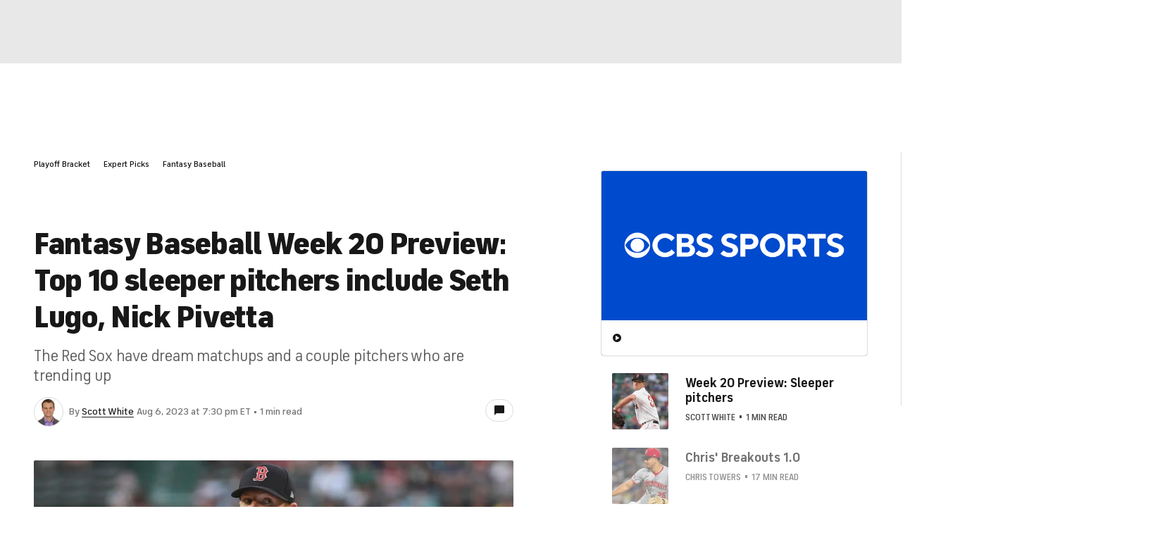

--- FILE ---
content_type: application/javascript
request_url: https://sportsfly.cbsistatic.com/fly-395/bundles/sportsmediajs/js-build/libs/dataTables-1.10.6.js
body_size: 26925
content:
(function(Vt,qt,Gt){(function(e){"use strict";if(typeof define==="function"&&define.amd){define("datatables",["jquery"],e)}else if(typeof exports==="object"){module.exports=e(require("jquery"))}else if(jQuery&&!jQuery.fn.dataTable){e(jQuery)}})(function(E){"use strict";var k;var r;var S;var t;var e;var a={};var u=/[\r\n]/g;var h=/<.*?>/g;var I=/^[\w\+\-]/;var A=/[\w\+\-]$/;var F=new RegExp("(\\"+["/",".","*","+","?","|","(",")","[","]","{","}","\\","$","^","-"].join("|\\")+")","g");var L=/[',$Â£â‚¬Â¥%\u2009\u202F\u20BD\u20a9\u20BArfk]/gi;var n=function(e){return!e||e===true||e==="-"?true:false};var P=function(e){var t=parseInt(e,10);return!isNaN(t)&&isFinite(e)?t:null};var R=function(e,t){if(!a[t]){a[t]=new RegExp(He(t),"g")}return typeof e==="string"&&t!=="."?e.replace(/\./g,"").replace(a[t],"."):e};var j=function(e,t,a){var r=typeof e==="string";if(n(e)){return true}if(t&&r){e=R(e,t)}if(a&&r){e=e.replace(L,"")}return!isNaN(parseFloat(e))&&isFinite(e)};var H=function(e){return n(e)||typeof e==="string"};var N=function(e,t,a){if(n(e)){return true}var r=H(e);return!r?null:j(Y(e),t,a)?true:null};var b=function(e,t,a){var r=[];var n=0,i=e.length;if(a!==Gt){for(;n<i;n++){if(e[n]&&e[n][t]){r.push(e[n][t][a])}}}else{for(;n<i;n++){if(e[n]){r.push(e[n][t])}}}return r};var v=function(e,t,a,r){var n=[];var i=0,s=t.length;if(r!==Gt){for(;i<s;i++){if(e[t[i]][a]){n.push(e[t[i]][a][r])}}}else{for(;i<s;i++){n.push(e[t[i]][a])}}return n};var c=function(e,t){var a=[];var r;if(t===Gt){t=0;r=e}else{r=t;t=e}for(var n=t;n<r;n++){a.push(n)}return a};var $=function(e){var t=[];for(var a=0,r=e.length;a<r;a++){if(e[a]){t.push(e[a])}}return t};var Y=function(e){return e.replace(h,"")};var z=function(e){var t=[],a,r,n=e.length,i,s=0;e:for(r=0;r<n;r++){a=e[r];for(i=0;i<s;i++){if(t[i]===a){continue e}}t.push(a);s++}return t};function o(a){var r="a aa ai ao as b fn i m o s ",n,i,s={};E.each(a,function(e,t){n=e.match(/^([^A-Z]+?)([A-Z])/);if(n&&r.indexOf(n[1]+" ")!==-1){i=e.replace(n[0],n[2].toLowerCase());s[i]=e;if(n[1]==="o"){o(a[e])}}});a._hungarianMap=s}function O(a,r,n){if(!a._hungarianMap){o(a)}var i;E.each(r,function(e,t){i=a._hungarianMap[e];if(i!==Gt&&(n||r[i]===Gt)){if(i.charAt(0)==="o"){if(!r[i]){r[i]={}}E.extend(true,r[i],r[e]);O(a[i],r[i],n)}else{r[i]=r[e]}}})}function Q(e){var t=k.defaults.oLanguage;var a=e.sZeroRecords;if(!e.sEmptyTable&&a&&t.sEmptyTable==="No data available in table"){U(e,e,"sZeroRecords","sEmptyTable")}if(!e.sLoadingRecords&&a&&t.sLoadingRecords==="Loading..."){U(e,e,"sZeroRecords","sLoadingRecords")}if(e.sInfoThousands){e.sThousands=e.sInfoThousands}var r=e.sDecimal;if(r){Jt(r)}}var i=function(e,t,a){if(e[t]!==Gt){e[a]=e[t]}};function Z(e){i(e,"ordering","bSort");i(e,"orderMulti","bSortMulti");i(e,"orderClasses","bSortClasses");i(e,"orderCellsTop","bSortCellsTop");i(e,"order","aaSorting");i(e,"orderFixed","aaSortingFixed");i(e,"paging","bPaginate");i(e,"pagingType","sPaginationType");i(e,"pageLength","iDisplayLength");i(e,"searching","bFilter");var t=e.aoSearchCols;if(t){for(var a=0,r=t.length;a<r;a++){if(t[a]){O(k.models.oSearch,t[a])}}}}function K(e){i(e,"orderable","bSortable");i(e,"orderData","aDataSort");i(e,"orderSequence","asSorting");i(e,"orderDataType","sortDataType");var t=e.aDataSort;if(t&&!E.isArray(t)){e.aDataSort=[t]}}function ee(e){var t=e.oBrowser;var a=E("<div/>").css({position:"absolute",top:0,left:0,height:1,width:1,overflow:"hidden"}).append(E("<div/>").css({position:"absolute",top:1,left:1,width:100,overflow:"scroll"}).append(E('<div class="test"/>').css({width:"100%",height:10}))).appendTo("body");var r=a.find(".test");t.bScrollOversize=r[0].offsetWidth===100;t.bScrollbarLeft=Math.round(r.offset().left)!==1;a.remove()}function te(e,t,a,r,n,i){var s=r,o,l=false;if(a!==Gt){o=a;l=true}while(s!==n){if(!e.hasOwnProperty(s)){continue}o=l?t(o,e[s],s,e):e[s];l=true;s+=i}return o}function ae(e,t){var a=k.defaults.column;var r=e.aoColumns.length;var n=E.extend({},k.models.oColumn,a,{nTh:t?t:qt.createElement("th"),sTitle:a.sTitle?a.sTitle:t?t.innerHTML:"",aDataSort:a.aDataSort?a.aDataSort:[r],mData:a.mData?a.mData:r,idx:r});e.aoColumns.push(n);var i=e.aoPreSearchCols;i[r]=E.extend({},k.models.oSearch,i[r]);re(e,r,E(t).data())}function re(e,t,a){var r=e.aoColumns[t];var n=e.oClasses;var i=E(r.nTh);if(!r.sWidthOrig){r.sWidthOrig=i.attr("width")||null;var s=(i.attr("style")||"").match(/width:\s*(\d+[pxem%]+)/);if(s){r.sWidthOrig=s[1]}}if(a!==Gt&&a!==null){K(a);O(k.defaults.column,a);if(a.mDataProp!==Gt&&!a.mData){a.mData=a.mDataProp}if(a.sType){r._sManualType=a.sType}if(a.className&&!a.sClass){a.sClass=a.className}E.extend(r,a);U(r,a,"sWidth","sWidthOrig");if(a.iDataSort!==Gt){r.aDataSort=[a.iDataSort]}U(r,a,"aDataSort")}var o=r.mData;var l=p(o);var u=r.mRender?p(r.mRender):null;var f=function(e){return typeof e==="string"&&e.indexOf("@")!==-1};r._bAttrSrc=E.isPlainObject(o)&&(f(o.sort)||f(o.type)||f(o.filter));r.fnGetData=function(e,t,a){var r=l(e,t,Gt,a);return u&&t?u(r,t,e,a):r};r.fnSetData=function(e,t,a){return y(o)(e,t,a)};if(typeof o!=="number"){e._rowReadObject=true}if(!e.oFeatures.bSort){r.bSortable=false;i.addClass(n.sSortableNone)}var c=E.inArray("asc",r.asSorting)!==-1;var d=E.inArray("desc",r.asSorting)!==-1;if(!r.bSortable||!c&&!d){r.sSortingClass=n.sSortableNone;r.sSortingClassJUI=""}else if(c&&!d){r.sSortingClass=n.sSortableAsc;r.sSortingClassJUI=n.sSortJUIAscAllowed}else if(!c&&d){r.sSortingClass=n.sSortableDesc;r.sSortingClassJUI=n.sSortJUIDescAllowed}else{r.sSortingClass=n.sSortable;r.sSortingClassJUI=n.sSortJUI}}function _(e){if(e.oFeatures.bAutoWidth!==false){var t=e.aoColumns;Ke(e);for(var a=0,r=t.length;a<r;a++){t[a].nTh.style.width=t[a].sWidth}}var n=e.oScroll;if(n.sY!==""||n.sX!==""){Qe(e)}q(e,null,"column-sizing",[e])}function ne(e,t){var a=C(e,"bVisible");return typeof a[t]==="number"?a[t]:null}function f(e,t){var a=C(e,"bVisible");var r=E.inArray(t,a);return r!==-1?r:null}function w(e){return C(e,"bVisible").length}function C(e,a){var r=[];E.map(e.aoColumns,function(e,t){if(e[a]){r.push(t)}});return r}function ie(e){var t=e.aoColumns;var a=e.aoData;var r=k.ext.type.detect;var n,i,s,o,l,u;var f,c,d,h;for(n=0,i=t.length;n<i;n++){f=t[n];h=[];if(!f.sType&&f._sManualType){f.sType=f._sManualType}else if(!f.sType){for(s=0,o=r.length;s<o;s++){for(l=0,u=a.length;l<u;l++){if(h[l]===Gt){h[l]=g(e,l,n,"type")}d=r[s](h[l],e);if(!d&&s!==r.length-1){break}if(d==="html"){break}}if(d){f.sType=d;break}}if(!f.sType){f.sType="string"}}}}function se(e,t,a,r){var n,i,s,o,l,u,f;var c=e.aoColumns;if(t){for(n=t.length-1;n>=0;n--){f=t[n];var d=f.targets!==Gt?f.targets:f.aTargets;if(!E.isArray(d)){d=[d]}for(s=0,o=d.length;s<o;s++){if(typeof d[s]==="number"&&d[s]>=0){while(c.length<=d[s]){ae(e)}r(d[s],f)}else if(typeof d[s]==="number"&&d[s]<0){r(c.length+d[s],f)}else if(typeof d[s]==="string"){for(l=0,u=c.length;l<u;l++){if(d[s]=="_all"||E(c[l].nTh).hasClass(d[s])){r(l,f)}}}}}}if(a){for(n=0,i=a.length;n<i;n++){r(n,a[n])}}}function W(e,t,a,r){var n=e.aoData.length;var i=E.extend(true,{},k.models.oRow,{src:a?"dom":"data"});i._aData=t;e.aoData.push(i);var s,o;var l=e.aoColumns;for(var u=0,f=l.length;u<f;u++){if(a){fe(e,n,u,g(e,n,u))}l[u].sType=null}e.aiDisplayMaster.push(n);if(a||!e.oFeatures.bDeferRender){ge(e,n,a,r)}return n}function oe(a,e){var r;if(!(e instanceof E)){e=E(e)}return e.map(function(e,t){r=ve(a,t);return W(a,r.data,t,r.cells)})}function le(e,t){return t._DT_RowIndex!==Gt?t._DT_RowIndex:null}function ue(e,t,a){return E.inArray(a,e.aoData[t].anCells)}function g(e,t,a,r){var n=e.iDraw;var i=e.aoColumns[a];var s=e.aoData[t]._aData;var o=i.sDefaultContent;var l=i.fnGetData(s,r,{settings:e,row:t,col:a});if(l===Gt){if(e.iDrawError!=n&&o===null){X(e,0,"Requested unknown parameter "+(typeof i.mData=="function"?"{function}":"'"+i.mData+"'")+" for row "+t,4);e.iDrawError=n}return o}if((l===s||l===null)&&o!==null){l=o}else if(typeof l==="function"){return l.call(s)}if(l===null&&r=="display"){return""}return l}function fe(e,t,a,r){var n=e.aoColumns[a];var i=e.aoData[t]._aData;n.fnSetData(i,r,{settings:e,row:t,col:a})}var m=/\[.*?\]$/;var D=/\(\)$/;function ce(e){return E.map(e.match(/(\\.|[^\.])+/g),function(e){return e.replace(/\\./g,".")})}function p(n){if(E.isPlainObject(n)){var i={};E.each(n,function(e,t){if(t){i[e]=p(t)}});return function(e,t,a,r){var n=i[t]||i._;return n!==Gt?n(e,t,a,r):e}}else if(n===null){return function(e){return e}}else if(typeof n==="function"){return function(e,t,a,r){return n(e,t,a,r)}}else if(typeof n==="string"&&(n.indexOf(".")!==-1||n.indexOf("[")!==-1||n.indexOf("(")!==-1)){var h=function(e,t,a){var r,n,i,s;if(a!==""){var o=ce(a);for(var l=0,u=o.length;l<u;l++){r=o[l].match(m);n=o[l].match(D);if(r){o[l]=o[l].replace(m,"");if(o[l]!==""){e=e[o[l]]}i=[];o.splice(0,l+1);s=o.join(".");for(var f=0,c=e.length;f<c;f++){i.push(h(e[f],t,s))}var d=r[0].substring(1,r[0].length-1);e=d===""?i:i.join(d);break}else if(n){o[l]=o[l].replace(D,"");e=e[o[l]]();continue}if(e===null||e[o[l]]===Gt){return Gt}e=e[o[l]]}}return e};return function(e,t){return h(e,t,n)}}else{return function(e,t){return e[n]}}}function y(r){if(E.isPlainObject(r)){return y(r._)}else if(r===null){return function(){}}else if(typeof r==="function"){return function(e,t,a){r(e,"set",t,a)}}else if(typeof r==="string"&&(r.indexOf(".")!==-1||r.indexOf("[")!==-1||r.indexOf("(")!==-1)){var p=function(e,t,a){var r=ce(a),n;var i=r[r.length-1];var s,o,l,u;for(var f=0,c=r.length-1;f<c;f++){s=r[f].match(m);o=r[f].match(D);if(s){r[f]=r[f].replace(m,"");e[r[f]]=[];n=r.slice();n.splice(0,f+1);u=n.join(".");for(var d=0,h=t.length;d<h;d++){l={};p(l,t[d],u);e[r[f]].push(l)}return}else if(o){r[f]=r[f].replace(D,"");e=e[r[f]](t)}if(e[r[f]]===null||e[r[f]]===Gt){e[r[f]]={}}e=e[r[f]]}if(i.match(D)){e=e[i.replace(D,"")](t)}else{e[i.replace(m,"")]=t}};return function(e,t){return p(e,t,r)}}else{return function(e,t){e[r]=t}}}function de(e){return b(e.aoData,"_aData")}function he(e){e.aoData.length=0;e.aiDisplayMaster.length=0;e.aiDisplay.length=0}function pe(e,t,a){var r=-1;for(var n=0,i=e.length;n<i;n++){if(e[n]==t){r=n}else if(e[n]>t){e[n]--}}if(r!=-1&&a===Gt){e.splice(r,1)}}function s(a,r,e,t){var n=a.aoData[r];var i,s;var o=function(e,t){while(e.childNodes.length){e.removeChild(e.firstChild)}e.innerHTML=g(a,r,t,"display")};if(e==="dom"||(!e||e==="auto")&&n.src==="dom"){n._aData=ve(a,n,t,t===Gt?Gt:n._aData).data}else{var l=n.anCells;if(l){if(t!==Gt){o(l[t],t)}else{for(i=0,s=l.length;i<s;i++){o(l[i],i)}}}}n._aSortData=null;n._aFilterData=null;var u=a.aoColumns;if(t!==Gt){u[t].sType=null}else{for(i=0,s=u.length;i<s;i++){u[i].sType=null}be(n)}}function ve(e,t,a,i){var r=[],n=t.firstChild,s,o,l,u=0,f,c=e.aoColumns,d=e._rowReadObject;i=i||d?{}:[];var h=function(e,t){if(typeof e==="string"){var a=e.indexOf("@");if(a!==-1){var r=e.substring(a+1);var n=y(e);n(i,t.getAttribute(r))}}};var p=function(e){if(a===Gt||a===u){o=c[u];f=E.trim(e.innerHTML);if(o&&o._bAttrSrc){var t=y(o.mData._);t(i,f);h(o.mData.sort,e);h(o.mData.type,e);h(o.mData.filter,e)}else{if(d){if(!o._setter){o._setter=y(o.mData)}o._setter(i,f)}else{i[u]=f}}}u++};if(n){while(n){s=n.nodeName.toUpperCase();if(s=="TD"||s=="TH"){p(n);r.push(n)}n=n.nextSibling}}else{r=t.anCells;for(var v=0,g=r.length;v<g;v++){p(r[v])}}return{data:i,cells:r}}function ge(e,t,a,r){var n=e.aoData[t],i=n._aData,s=[],o,l,u,f,c;if(n.nTr===null){o=a||qt.createElement("tr");n.nTr=o;n.anCells=s;o._DT_RowIndex=t;be(n);for(f=0,c=e.aoColumns.length;f<c;f++){u=e.aoColumns[f];l=a?r[f]:qt.createElement(u.sCellType);s.push(l);if(!a||u.mRender||u.mData!==f){l.innerHTML=g(e,t,f,"display")}if(u.sClass){l.className+=" "+u.sClass}if(u.bVisible&&!a){o.appendChild(l)}else if(!u.bVisible&&a){l.parentNode.removeChild(l)}if(u.fnCreatedCell){u.fnCreatedCell.call(e.oInstance,l,g(e,t,f),i,t,f)}}q(e,"aoRowCreatedCallback",null,[o,i,t])}n.nTr.setAttribute("role","row")}function be(e){var t=e.nTr;var a=e._aData;if(t){if(a.DT_RowId){t.id=a.DT_RowId}if(a.DT_RowClass){var r=a.DT_RowClass.split(" ");e.__rowc=e.__rowc?z(e.__rowc.concat(r)):r;E(t).removeClass(e.__rowc.join(" ")).addClass(a.DT_RowClass)}if(a.DT_RowAttr){E(t).attr(a.DT_RowAttr)}if(a.DT_RowData){E(t).data(a.DT_RowData)}}}function Se(e){var t,a,r,n,i;var s=e.nTHead;var o=e.nTFoot;var l=E("th, td",s).length===0;var u=e.oClasses;var f=e.aoColumns;if(l){n=E("<tr/>").appendTo(s)}for(t=0,a=f.length;t<a;t++){i=f[t];r=E(i.nTh).addClass(i.sClass);if(l){r.appendTo(n)}if(e.oFeatures.bSort){r.addClass(i.sSortingClass);if(i.bSortable!==false){r.attr("tabindex",e.iTabIndex).attr("aria-controls",e.sTableId);ut(e,i.nTh,t)}}if(i.sTitle!=r.html()){r.html(i.sTitle)}St(e,"header")(e,r,i,u)}if(l){ye(e.aoHeader,s)}E(s).find(">tr").attr("role","row");E(s).find(">tr>th, >tr>td").addClass(u.sHeaderTH);E(o).find(">tr>th, >tr>td").addClass(u.sFooterTH);if(o!==null){var c=e.aoFooter[0];for(t=0,a=c.length;t<a;t++){i=f[t];i.nTf=c[t].cell;if(i.sClass){E(i.nTf).addClass(i.sClass)}}}}function me(e,t,a){var r,n,i,s,o,l,u,f;var c=[];var d=[];var h=e.aoColumns.length;var p,v;if(!t){return}if(a===Gt){a=false}for(r=0,n=t.length;r<n;r++){c[r]=t[r].slice();c[r].nTr=t[r].nTr;for(i=h-1;i>=0;i--){if(!e.aoColumns[i].bVisible&&!a){c[r].splice(i,1)}}d.push([])}for(r=0,n=c.length;r<n;r++){f=c[r].nTr;if(f){while(u=f.firstChild){f.removeChild(u)}}for(i=0,s=c[r].length;i<s;i++){p=1;v=1;if(d[r][i]===Gt){f.appendChild(c[r][i].cell);d[r][i]=1;while(c[r+p]!==Gt&&c[r][i].cell==c[r+p][i].cell){d[r+p][i]=1;p++}while(c[r][i+v]!==Gt&&c[r][i].cell==c[r][i+v].cell){for(o=0;o<p;o++){d[r+o][i+v]=1}v++}E(c[r][i].cell).attr("rowspan",p).attr("colspan",v)}}}}function T(e){var t=q(e,"aoPreDrawCallback","preDraw",[e]);if(E.inArray(false,t)!==-1){x(e,false);return}var a,r,n;var i=[];var s=0;var o=e.asStripeClasses;var l=o.length;var u=e.aoOpenRows.length;var f=e.oLanguage;var c=e.iInitDisplayStart;var d=G(e)=="ssp";var h=e.aiDisplay;e.bDrawing=true;if(c!==Gt&&c!==-1){e._iDisplayStart=d?c:c>=e.fnRecordsDisplay()?0:c;e.iInitDisplayStart=-1}var p=e._iDisplayStart;var v=e.fnDisplayEnd();if(e.bDeferLoading){e.bDeferLoading=false;e.iDraw++;x(e,false)}else if(!d){e.iDraw++}else if(!e.bDestroying&&!Te(e)){return}if(h.length!==0){var g=d?0:p;var b=d?e.aoData.length:v;for(var S=g;S<b;S++){var m=h[S];var D=e.aoData[m];if(D.nTr===null){ge(e,m)}var y=D.nTr;if(l!==0){var _=o[s%l];if(D._sRowStripe!=_){E(y).removeClass(D._sRowStripe).addClass(_);D._sRowStripe=_}}q(e,"aoRowCallback",null,[y,D._aData,s,S]);i.push(y);s++}}else{var C=f.sZeroRecords;if(e.iDraw==1&&G(e)=="ajax"){C=f.sLoadingRecords}else if(f.sEmptyTable&&e.fnRecordsTotal()===0){C=f.sEmptyTable}i[0]=E("<tr/>",{class:l?o[0]:""}).append(E("<td />",{valign:"top",colSpan:w(e),class:e.oClasses.sRowEmpty}).html(C))[0]}q(e,"aoHeaderCallback","header",[E(e.nTHead).children("tr")[0],de(e),p,v,h]);q(e,"aoFooterCallback","footer",[E(e.nTFoot).children("tr")[0],de(e),p,v,h]);var T=E(e.nTBody);T.children().detach();T.append(E(i));q(e,"aoDrawCallback","draw",[e]);e.bSorted=false;e.bFiltered=false;e.bDrawing=false}function d(e,t){var a=e.oFeatures,r=a.bSort,n=a.bFilter;if(r){st(e)}if(n){Fe(e,e.oPreviousSearch)}else{e.aiDisplay=e.aiDisplayMaster.slice()}if(t!==true){e._iDisplayStart=0}e._drawHold=t;T(e);e._drawHold=false}function De(e){var t=e.oClasses;var a=E(e.nTable);var r=E("<div/>").insertBefore(a);var n=e.oFeatures;var i=E("<div/>",{id:e.sTableId+"_wrapper",class:t.sWrapper+(e.nTFoot?"":" "+t.sNoFooter)});e.nHolding=r[0];e.nTableWrapper=i[0];e.nTableReinsertBefore=e.nTable.nextSibling;var s=e.sDom.split("");var o,l,u,f,c,d;for(var h=0;h<s.length;h++){o=null;l=s[h];if(l=="<"){u=E("<div/>")[0];f=s[h+1];if(f=="'"||f=='"'){c="";d=2;while(s[h+d]!=f){c+=s[h+d];d++}if(c=="H"){c=t.sJUIHeader}else if(c=="F"){c=t.sJUIFooter}if(c.indexOf(".")!=-1){var p=c.split(".");u.id=p[0].substr(1,p[0].length-1);u.className=p[1]}else if(c.charAt(0)=="#"){u.id=c.substr(1,c.length-1)}else{u.className=c}h+=d}i.append(u);i=E(u)}else if(l==">"){i=i.parent()}else if(l=="l"&&n.bPaginate&&n.bLengthChange){o=qe(e)}else if(l=="f"&&n.bFilter){o=Ae(e)}else if(l=="r"&&n.bProcessing){o=Ye(e)}else if(l=="t"){o=ze(e)}else if(l=="i"&&n.bInfo){o=Ue(e)}else if(l=="p"&&n.bPaginate){o=Ge(e)}else if(k.ext.feature.length!==0){var v=k.ext.feature;for(var g=0,b=v.length;g<b;g++){if(l==v[g].cFeature){o=v[g].fnInit(e);break}}}if(o){var S=e.aanFeatures;if(!S[l]){S[l]=[]}S[l].push(o);i.append(o)}}r.replaceWith(i)}function ye(e,t){var a=E(t).children("tr");var r,n;var i,s,o,l,u,f,c,d,h;var p;var v=function(e,t,a){var r=e[t];while(r[a]){a++}return a};e.splice(0,e.length);for(i=0,l=a.length;i<l;i++){e.push([])}for(i=0,l=a.length;i<l;i++){r=a[i];c=0;n=r.firstChild;while(n){if(n.nodeName.toUpperCase()=="TD"||n.nodeName.toUpperCase()=="TH"){d=n.getAttribute("colspan")*1;h=n.getAttribute("rowspan")*1;d=!d||d===0||d===1?1:d;h=!h||h===0||h===1?1:h;f=v(e,i,c);p=d===1?true:false;for(o=0;o<d;o++){for(s=0;s<h;s++){e[i+s][f+o]={cell:n,unique:p};e[i+s].nTr=r}}}n=n.nextSibling}}}function _e(e,t,a){var r=[];if(!a){a=e.aoHeader;if(t){a=[];ye(a,t)}}for(var n=0,i=a.length;n<i;n++){for(var s=0,o=a[n].length;s<o;s++){if(a[n][s].unique&&(!r[s]||!e.bSortCellsTop)){r[s]=a[n][s].cell}}}return r}function Ce(n,e,t){q(n,"aoServerParams","serverParams",[e]);if(e&&E.isArray(e)){var i={};var s=/(.*?)\[\]$/;E.each(e,function(e,t){var a=t.name.match(s);if(a){var r=a[0];if(!i[r]){i[r]=[]}i[r].push(t.value)}else{i[t.name]=t.value}});e=i}var a;var r=n.ajax;var o=n.oInstance;var l=function(e){q(n,null,"xhr",[n,e]);t(e)};if(E.isPlainObject(r)&&r.data){a=r.data;var u=E.isFunction(a)?a(e,n):a;e=E.isFunction(a)&&u?u:E.extend(true,e,u);delete r.data}var f={data:e,success:function(e){var t=e.error||e.sError;if(t){n.oApi._fnLog(n,0,t)}n.json=e;l(e)},dataType:"json",cache:false,type:n.sServerMethod,error:function(e,t,a){var r=n.oApi._fnLog;if(t=="parsererror"){r(n,0,"Invalid JSON response",1)}else if(e.readyState===4){r(n,0,"Ajax error",7)}x(n,false)}};n.oAjaxData=e;q(n,null,"preXhr",[n,e]);if(n.fnServerData){n.fnServerData.call(o,n.sAjaxSource,E.map(e,function(e,t){return{name:t,value:e}}),l,n)}else if(n.sAjaxSource||typeof r==="string"){n.jqXHR=E.ajax(E.extend(f,{url:r||n.sAjaxSource}))}else if(E.isFunction(r)){n.jqXHR=r.call(o,e,l,n)}else{n.jqXHR=E.ajax(E.extend(f,r));r.data=a}}function Te(t){if(t.bAjaxDataGet){t.iDraw++;x(t,true);Ce(t,we(t),function(e){xe(t,e)});return false}return true}function we(e){var t=e.aoColumns,a=t.length,r=e.oFeatures,n=e.oPreviousSearch,i=e.aoPreSearchCols,s,o=[],l,u,f,c=M(e),d=e._iDisplayStart,h=r.bPaginate!==false?e._iDisplayLength:-1;var p=function(e,t){o.push({name:e,value:t})};p("sEcho",e.iDraw);p("iColumns",a);p("sColumns",b(t,"sName").join(","));p("iDisplayStart",d);p("iDisplayLength",h);var v={draw:e.iDraw,columns:[],order:[],start:d,length:h,search:{value:n.sSearch,regex:n.bRegex}};for(s=0;s<a;s++){u=t[s];f=i[s];l=typeof u.mData=="function"?"function":u.mData;v.columns.push({data:l,name:u.sName,searchable:u.bSearchable,orderable:u.bSortable,search:{value:f.sSearch,regex:f.bRegex}});p("mDataProp_"+s,l);if(r.bFilter){p("sSearch_"+s,f.sSearch);p("bRegex_"+s,f.bRegex);p("bSearchable_"+s,u.bSearchable)}if(r.bSort){p("bSortable_"+s,u.bSortable)}}if(r.bFilter){p("sSearch",n.sSearch);p("bRegex",n.bRegex)}if(r.bSort){E.each(c,function(e,t){v.order.push({column:t.col,dir:t.dir});p("iSortCol_"+e,t.col);p("sSortDir_"+e,t.dir)});p("iSortingCols",c.length)}var g=k.ext.legacy.ajax;if(g===null){return e.sAjaxSource?o:v}return g?o:v}function xe(e,a){var t=function(e,t){return a[e]!==Gt?a[e]:a[t]};var r=Ie(e,a);var n=t("sEcho","draw");var i=t("iTotalRecords","recordsTotal");var s=t("iTotalDisplayRecords","recordsFiltered");if(n){if(n*1<e.iDraw){return}e.iDraw=n*1}he(e);e._iRecordsTotal=parseInt(i,10);e._iRecordsDisplay=parseInt(s,10);for(var o=0,l=r.length;o<l;o++){W(e,r[o])}e.aiDisplay=e.aiDisplayMaster.slice();e.bAjaxDataGet=false;T(e);if(!e._bInitComplete){Xe(e,a)}e.bAjaxDataGet=true;x(e,false)}function Ie(e,t){var a=E.isPlainObject(e.ajax)&&e.ajax.dataSrc!==Gt?e.ajax.dataSrc:e.sAjaxDataProp;if(a==="data"){return t.aaData||t[a]}return a!==""?p(a)(t):t}function Ae(a){var e=a.oClasses;var t=a.sTableId;var r=a.oLanguage;var n=a.oPreviousSearch;var i=a.aanFeatures;var s='<input type="search" class="'+e.sFilterInput+'"/>';var o=r.sSearch;o=o.match(/_INPUT_/)?o.replace("_INPUT_",s):o+s;var l=E("<div/>",{id:!i.f?t+"_filter":null,class:e.sFilter}).append(E("<label/>").append(o));var u=function(){var e=i.f;var t=!this.value?"":this.value;if(t!=n.sSearch){Fe(a,{sSearch:t,bRegex:n.bRegex,bSmart:n.bSmart,bCaseInsensitive:n.bCaseInsensitive});a._iDisplayStart=0;T(a)}};var f=a.searchDelay!==null?a.searchDelay:G(a)==="ssp"?400:0;var c=E("input",l).val(n.sSearch).attr("placeholder",r.sSearchPlaceholder).bind("keyup.DT search.DT input.DT paste.DT cut.DT",f?et(u,f):u).bind("keypress.DT",function(e){if(e.keyCode==13){return false}}).attr("aria-controls",t);E(a.nTable).on("search.dt.DT",function(e,t){if(a===t){try{if(c[0]!==qt.activeElement){c.val(n.sSearch)}}catch(e){}}});return l[0]}function Fe(e,t,a){var r=e.oPreviousSearch;var n=e.aoPreSearchCols;var i=function(e){r.sSearch=e.sSearch;r.bRegex=e.bRegex;r.bSmart=e.bSmart;r.bCaseInsensitive=e.bCaseInsensitive};var s=function(e){return e.bEscapeRegex!==Gt?!e.bEscapeRegex:e.bRegex};ie(e);if(G(e)!="ssp"){Re(e,t.sSearch,a,s(t),t.bSmart,t.bCaseInsensitive);i(t);for(var o=0;o<n.length;o++){Pe(e,n[o].sSearch,o,s(n[o]),n[o].bSmart,n[o].bCaseInsensitive)}Le(e)}else{i(t)}e.bFiltered=true;q(e,null,"search",[e])}function Le(e){var t=k.ext.search;var a=e.aiDisplay;var r,n;for(var i=0,s=t.length;i<s;i++){var o=[];for(var l=0,u=a.length;l<u;l++){n=a[l];r=e.aoData[n];if(t[i](e,r._aFilterData,n,r._aData,l)){o.push(n)}}a.length=0;a.push.apply(a,o)}}function Pe(e,t,a,r,n,i){if(t===""){return}var s;var o=e.aiDisplay;var l=je(t,r,n,i);for(var u=o.length-1;u>=0;u--){s=e.aoData[o[u]]._aFilterData[a];if(!l.test(s)){o.splice(u,1)}}}function Re(e,t,a,r,n,i){var s=je(t,r,n,i);var o=e.oPreviousSearch.sSearch;var l=e.aiDisplayMaster;var u,f,c;if(k.ext.search.length!==0){a=true}f=Oe(e);if(t.length<=0){e.aiDisplay=l.slice()}else{if(f||a||o.length>t.length||t.indexOf(o)!==0||e.bSorted){e.aiDisplay=l.slice()}u=e.aiDisplay;for(c=u.length-1;c>=0;c--){if(!s.test(e.aoData[u[c]]._sFilterRow)){u.splice(c,1)}}}}function je(e,t,a,r){e=t?e:He(e);if(a){var n=E.map(e.match(/"[^"]+"|[^ ]+/g)||"",function(e){if(e.charAt(0)==='"'){var t=e.match(/^"(.*)"$/);e=t?t[1]:e}return e.replace('"',"")});e="^(?=.*?"+n.join(")(?=.*?")+").*$"}return new RegExp(e,r?"i":"")}function He(e){return e.replace(F,"\\$1")}var Ne=E("<div>")[0];var ke=Ne.textContent!==Gt;function Oe(e){var t=e.aoColumns;var a;var r,n,i,s,o,l,u;var f=k.ext.type.search;var c=false;for(r=0,i=e.aoData.length;r<i;r++){u=e.aoData[r];if(!u._aFilterData){o=[];for(n=0,s=t.length;n<s;n++){a=t[n];if(a.bSearchable){l=g(e,r,n,"filter");if(f[a.sType]){l=f[a.sType](l)}if(l===null){l=""}if(typeof l!=="string"&&l.toString){l=l.toString()}}else{l=""}if(l.indexOf&&l.indexOf("&")!==-1){Ne.innerHTML=l;l=ke?Ne.textContent:Ne.innerText}if(l.replace){l=l.replace(/[\r\n]/g,"")}o.push(l)}u._aFilterData=o;u._sFilterRow=o.join("  ");c=true}}return c}function We(e){return{search:e.sSearch,smart:e.bSmart,regex:e.bRegex,caseInsensitive:e.bCaseInsensitive}}function Me(e){return{sSearch:e.search,bSmart:e.smart,bRegex:e.regex,bCaseInsensitive:e.caseInsensitive}}function Ue(e){var t=e.sTableId,a=e.aanFeatures.i,r=E("<div/>",{class:e.oClasses.sInfo,id:!a?t+"_info":null});if(!a){e.aoDrawCallback.push({fn:Ee,sName:"information"});r.attr("role","status").attr("aria-live","polite");E(e.nTable).attr("aria-describedby",t+"_info")}return r[0]}function Ee(e){var t=e.aanFeatures.i;if(t.length===0){return}var a=e.oLanguage,r=e._iDisplayStart+1,n=e.fnDisplayEnd(),i=e.fnRecordsTotal(),s=e.fnRecordsDisplay(),o=s?a.sInfo:a.sInfoEmpty;if(s!==i){o+=" "+a.sInfoFiltered}o+=a.sInfoPostFix;o=Be(e,o);var l=a.fnInfoCallback;if(l!==null){o=l.call(e.oInstance,e,r,n,i,s,o)}E(t).html(o)}function Be(e,t){var a=e.fnFormatNumber,r=e._iDisplayStart+1,n=e._iDisplayLength,i=e.fnRecordsDisplay(),s=n===-1;return t.replace(/_START_/g,a.call(e,r)).replace(/_END_/g,a.call(e,e.fnDisplayEnd())).replace(/_MAX_/g,a.call(e,e.fnRecordsTotal())).replace(/_TOTAL_/g,a.call(e,i)).replace(/_PAGE_/g,a.call(e,s?1:Math.ceil(r/n))).replace(/_PAGES_/g,a.call(e,s?1:Math.ceil(i/n)))}function Je(a){var r,e,n=a.iInitDisplayStart;var t=a.aoColumns,i;var s=a.oFeatures;if(!a.bInitialised){setTimeout(function(){Je(a)},200);return}De(a);Se(a);me(a,a.aoHeader);me(a,a.aoFooter);x(a,true);if(s.bAutoWidth){Ke(a)}for(r=0,e=t.length;r<e;r++){i=t[r];if(i.sWidth){i.nTh.style.width=J(i.sWidth)}}d(a);var o=G(a);if(o!="ssp"){if(o=="ajax"){Ce(a,[],function(e){var t=Ie(a,e);for(r=0;r<t.length;r++){W(a,t[r])}a.iInitDisplayStart=n;d(a);x(a,false);Xe(a,e)},a)}else{x(a,false);Xe(a)}}}function Xe(e,t){e._bInitComplete=true;if(t){_(e)}q(e,"aoInitComplete","init",[e,t])}function Ve(e,t){var a=parseInt(t,10);e._iDisplayLength=a;bt(e);q(e,null,"length",[e,a])}function qe(r){var e=r.oClasses,t=r.sTableId,a=r.aLengthMenu,n=E.isArray(a[0]),i=n?a[0]:a,s=n?a[1]:a;var o=E("<select/>",{name:t+"_length","aria-controls":t,class:e.sLengthSelect});for(var l=0,u=i.length;l<u;l++){o[0][l]=new Option(s[l],i[l])}var f=E("<div><label/></div>").addClass(e.sLength);if(!r.aanFeatures.l){f[0].id=t+"_length"}f.children().append(r.oLanguage.sLengthMenu.replace("_MENU_",o[0].outerHTML));E("select",f).val(r._iDisplayLength).bind("change.DT",function(e){Ve(r,E(this).val());T(r)});E(r.nTable).bind("length.dt.DT",function(e,t,a){if(r===t){E("select",f).val(a)}});return f[0]}function Ge(e){var t=e.sPaginationType,f=k.ext.pager[t],c=typeof f==="function",d=function(e){T(e)},a=E("<div/>").addClass(e.oClasses.sPaging+t)[0],h=e.aanFeatures;if(!c){f.fnInit(e,a,d)}if(!h.p){a.id=e.sTableId+"_paginate";e.aoDrawCallback.push({fn:function(e){if(c){var t=e._iDisplayStart,a=e._iDisplayLength,r=e.fnRecordsDisplay(),n=a===-1,i=n?0:Math.ceil(t/a),s=n?1:Math.ceil(r/a),o=f(i,s),l,u;for(l=0,u=h.p.length;l<u;l++){St(e,"pageButton")(e,h.p[l],l,o,i,s)}}else{f.fnUpdate(e,d)}},sName:"pagination"})}return a}function $e(e,t,a){var r=e._iDisplayStart,n=e._iDisplayLength,i=e.fnRecordsDisplay();if(i===0||n===-1){r=0}else if(typeof t==="number"){r=t*n;if(r>i){r=0}}else if(t=="first"){r=0}else if(t=="previous"){r=n>=0?r-n:0;if(r<0){r=0}}else if(t=="next"){if(r+n<i){r+=n}}else if(t=="last"){r=Math.floor((i-1)/n)*n}else{X(e,0,"Unknown paging action: "+t,5)}var s=e._iDisplayStart!==r;e._iDisplayStart=r;if(s){q(e,null,"page",[e]);if(a){T(e)}}return s}function Ye(e){return E("<div/>",{id:!e.aanFeatures.r?e.sTableId+"_processing":null,class:e.oClasses.sProcessing}).html(e.oLanguage.sProcessing).insertBefore(e.nTable)[0]}function x(e,t){if(e.oFeatures.bProcessing){E(e.aanFeatures.r).css("display",t?"block":"none")}q(e,null,"processing",[e,t])}function ze(e){var t=E(e.nTable);t.attr("role","grid");var a=e.oScroll;if(a.sX===""&&a.sY===""){return e.nTable}var r=a.sX;var n=a.sY;var i=e.oClasses;var s=t.children("caption");var o=s.length?s[0]._captionSide:null;var l=E(t[0].cloneNode(false));var u=E(t[0].cloneNode(false));var f=t.children("tfoot");var c="<div/>";var d=function(e){return!e?null:J(e)};if(a.sX&&t.attr("width")==="100%"){t.removeAttr("width")}if(!f.length){f=null}var h=E(c,{class:i.sScrollWrapper}).append(E(c,{class:i.sScrollHead}).css({overflow:"hidden",position:"relative",border:0,width:r?d(r):"100%"}).append(E(c,{class:i.sScrollHeadInner}).css({"box-sizing":"content-box",width:a.sXInner||"100%"}).append(l.removeAttr("id").css("margin-left",0).append(o==="top"?s:null).append(t.children("thead"))))).append(E(c,{class:i.sScrollBody}).css({overflow:"auto",height:d(n),width:d(r)}).append(t));if(f){h.append(E(c,{class:i.sScrollFoot}).css({overflow:"hidden",border:0,width:r?d(r):"100%"}).append(E(c,{class:i.sScrollFootInner}).append(u.removeAttr("id").css("margin-left",0).append(o==="bottom"?s:null).append(t.children("tfoot")))))}var p=h.children();var v=p[0];var g=p[1];var b=f?p[2]:null;if(r){E(g).on("scroll.DT",function(e){var t=this.scrollLeft;v.scrollLeft=t;if(f){b.scrollLeft=t}})}e.nScrollHead=v;e.nScrollBody=g;e.nScrollFoot=b;e.aoDrawCallback.push({fn:Qe,sName:"scrolling"});return h[0]}function Qe(a){var e=a.oScroll,t=e.sX,r=e.sXInner,n=e.sY,i=e.iBarWidth,s=E(a.nScrollHead),k=s[0].style,o=s.children("div"),l=o[0].style,O=o.children("table"),u=a.nScrollBody,f=E(u),c=u.style,W=E(a.nScrollFoot),d=W.children("div"),M=d.children("table"),h=E(a.nTHead),p=E(a.nTable),v=p[0],g=v.style,b=a.nTFoot?E(a.nTFoot):null,S=a.oBrowser,m=S.bScrollOversize,D,y,_,C,T,w,x=[],I=[],A=[],F,L,P,R=function(e){var t=e.style;t.paddingTop="0";t.paddingBottom="0";t.borderTopWidth="0";t.borderBottomWidth="0";t.height=0};p.children("thead, tfoot").remove();T=h.clone().prependTo(p);D=h.find("tr");_=T.find("tr");T.find("th, td").removeAttr("tabindex");if(b){w=b.clone().prependTo(p);y=b.find("tr");C=w.find("tr")}if(!t){c.width="100%";s[0].style.width="100%"}E.each(_e(a,T),function(e,t){F=ne(a,e);t.style.width=a.aoColumns[F].sWidth});if(b){B(function(e){e.style.width=""},C)}if(e.bCollapse&&n!==""){c.height=f[0].offsetHeight+h[0].offsetHeight+"px"}P=p.outerWidth();if(t===""){g.width="100%";if(m&&(p.find("tbody").height()>u.offsetHeight||f.css("overflow-y")=="scroll")){g.width=J(p.outerWidth()-i)}}else{if(r!==""){g.width=J(r)}else if(P==f.width()&&f.height()<p.height()){g.width=J(P-i);if(p.outerWidth()>P-i){g.width=J(P)}}else{g.width=J(P)}}P=p.outerWidth();B(R,_);B(function(e){A.push(e.innerHTML);x.push(J(E(e).css("width")))},_);B(function(e,t){e.style.width=x[t]},D);E(_).height(0);if(b){B(R,C);B(function(e){I.push(J(E(e).css("width")))},C);B(function(e,t){e.style.width=I[t]},y);E(C).height(0)}B(function(e,t){e.innerHTML='<div class="dataTables_sizing" style="height:0;overflow:hidden;">'+A[t]+"</div>";e.style.width=x[t]},_);if(b){B(function(e,t){e.innerHTML="";e.style.width=I[t]},C)}if(p.outerWidth()<P){L=u.scrollHeight>u.offsetHeight||f.css("overflow-y")=="scroll"?P+i:P;if(m&&(u.scrollHeight>u.offsetHeight||f.css("overflow-y")=="scroll")){g.width=J(L-i)}if(t===""||r!==""){X(a,1,"Possible column misalignment",6)}}else{L="100%"}c.width=J(L);k.width=J(L);if(b){a.nScrollFoot.style.width=J(L)}if(!n){if(m){c.height=J(v.offsetHeight+i)}}if(n&&e.bCollapse){c.height=J(n);var U=t&&v.offsetWidth>u.offsetWidth?i:0;if(v.offsetHeight<u.offsetHeight){c.height=J(v.offsetHeight+U)}}var j=p.outerWidth();O[0].style.width=J(j);l.width=J(j);var H=p.height()>u.clientHeight||f.css("overflow-y")=="scroll";var N="padding"+(S.bScrollbarLeft?"Left":"Right");l[N]=H?i+"px":"0px";if(b){M[0].style.width=J(j);d[0].style.width=J(j);d[0].style[N]=H?i+"px":"0px"}f.scroll();if((a.bSorted||a.bFiltered)&&!a._drawHold){u.scrollTop=0}}function B(e,t,a){var r=0,n=0,i=t.length;var s,o;while(n<i){s=t[n].firstChild;o=a?a[n].firstChild:null;while(s){if(s.nodeType===1){if(a){e(s,o,r)}else{e(s,r)}r++}s=s.nextSibling;o=a?o.nextSibling:null}n++}}var Ze=/<.*?>/g;function Ke(e){var t=e.nTable,a=e.aoColumns,r=e.oScroll,n=r.sY,i=r.sX,s=r.sXInner,o=a.length,l=C(e,"bVisible"),u=E("th",e.nTHead),f=t.getAttribute("width"),c=t.parentNode,d=false,h,p,v,g,b;var S=t.style.width;if(S&&S.indexOf("%")!==-1){f=S}for(h=0;h<l.length;h++){p=a[l[h]];if(p.sWidth!==null){p.sWidth=tt(p.sWidthOrig,c);d=true}}if(!d&&!i&&!n&&o==w(e)&&o==u.length){for(h=0;h<o;h++){a[h].sWidth=J(u.eq(h).width())}}else{var m=E(t).clone().empty().css("visibility","hidden").removeAttr("id").append(E(e.nTHead).clone(false)).append(E(e.nTFoot).clone(false)).append(E("<tbody><tr/></tbody>"));m.find("tfoot th, tfoot td").css("width","");var D=m.find("tbody tr");u=_e(e,m.find("thead")[0]);for(h=0;h<l.length;h++){p=a[l[h]];u[h].style.width=p.sWidthOrig!==null&&p.sWidthOrig!==""?J(p.sWidthOrig):""}if(e.aoData.length){for(h=0;h<l.length;h++){v=l[h];p=a[v];E(rt(e,v)).clone(false).append(p.sContentPadding).appendTo(D)}}m.appendTo(c);if(i&&s){m.width(s)}else if(i){m.css("width","auto");if(m.width()<c.offsetWidth){m.width(c.offsetWidth)}}else if(n){m.width(c.offsetWidth)}else if(f){m.width(f)}at(e,m[0]);if(i){var y=0;for(h=0;h<l.length;h++){p=a[l[h]];b=E(u[h]).outerWidth();y+=p.sWidthOrig===null?b:parseInt(p.sWidth,10)+b-E(u[h]).width()}m.width(J(y));t.style.width=J(y)}for(h=0;h<l.length;h++){p=a[l[h]];g=E(u[h]).width();if(g){p.sWidth=J(g)}}t.style.width=J(m.css("width"));m.remove()}if(f){t.style.width=J(f)}if((f||i)&&!e._reszEvt){E(Vt).bind("resize.DT-"+e.sInstance,et(function(){_(e)}));e._reszEvt=true}}function et(r,e){var n=e!==Gt?e:200,i,s;return function(){var e=this,t=+new Date,a=arguments;if(i&&t<i+n){clearTimeout(s);s=setTimeout(function(){i=Gt;r.apply(e,a)},n)}else{i=t;r.apply(e,a)}}}function tt(e,t){if(!e){return 0}var a=E("<div/>").css("width",J(e)).appendTo(t||qt.body);var r=a[0].offsetWidth;a.remove();return r}function at(e,t){var a=e.oScroll;if(a.sX||a.sY){var r=!a.sX?a.iBarWidth:0;t.style.width=J(E(t).outerWidth()-r)}}function rt(e,t){var a=nt(e,t);if(a<0){return null}var r=e.aoData[a];return!r.nTr?E("<td/>").html(g(e,a,t,"display"))[0]:r.anCells[t]}function nt(e,t){var a,r=-1,n=-1;for(var i=0,s=e.aoData.length;i<s;i++){a=g(e,i,t,"display")+"";a=a.replace(Ze,"");if(a.length>r){r=a.length;n=i}}return n}function J(e){if(e===null){return"0px"}if(typeof e=="number"){return e<0?"0px":e+"px"}return e.match(/\d$/)?e+"px":e}function it(){var e=k.__scrollbarWidth;if(e===Gt){var t=E("<p/>").css({position:"absolute",top:0,left:0,width:"100%",height:150,padding:0,overflow:"scroll",visibility:"hidden"}).appendTo("body");e=t[0].offsetWidth-t[0].clientWidth;k.__scrollbarWidth=e;t.remove()}return e}function M(e){var t,a,r,n,i=[],s=[],o=e.aoColumns,l,u,f,c,d=e.aaSortingFixed,h=E.isPlainObject(d),p=[],v=function(e){if(e.length&&!E.isArray(e[0])){p.push(e)}else{p.push.apply(p,e)}};if(E.isArray(d)){v(d)}if(h&&d.pre){v(d.pre)}v(e.aaSorting);if(h&&d.post){v(d.post)}for(t=0;t<p.length;t++){c=p[t][0];l=o[c].aDataSort;for(r=0,n=l.length;r<n;r++){u=l[r];f=o[u].sType||"string";if(p[t]._idx===Gt){p[t]._idx=E.inArray(p[t][1],o[u].asSorting)}i.push({src:c,col:u,dir:p[t][1],index:p[t]._idx,type:f,formatter:k.ext.type.order[f+"-pre"]})}}return i}function st(e){var t,a,r,n,i,s,o,l,u,d=[],h=k.ext.type.order,p=e.aoData,f=e.aoColumns,c,v,g,b,S,m=0,D,y=e.aiDisplayMaster,_;ie(e);_=M(e);for(t=0,a=_.length;t<a;t++){D=_[t];if(D.formatter){m++}ct(e,D.col)}if(G(e)!="ssp"&&_.length!==0){for(t=0,r=y.length;t<r;t++){d[y[t]]=t}if(m===_.length){y.sort(function(e,t){var a,r,n,i,s,o=_.length,l=p[e]._aSortData,u=p[t]._aSortData;for(n=0;n<o;n++){s=_[n];a=l[s.col];r=u[s.col];i=a<r?-1:a>r?1:0;if(i!==0){return s.dir==="asc"?i:-i}}a=d[e];r=d[t];return a<r?-1:a>r?1:0})}else{y.sort(function(e,t){var a,r,n,i,s,o,l,u=_.length,f=p[e]._aSortData,c=p[t]._aSortData;for(n=0;n<u;n++){o=_[n];a=f[o.col];r=c[o.col];l=h[o.type+"-"+o.dir]||h["string-"+o.dir];s=l(a,r);if(s!==0){return s}}a=d[e];r=d[t];return a<r?-1:a>r?1:0})}}e.bSorted=true}function ot(e){var t;var a;var r=e.aoColumns;var n=M(e);var i=e.oLanguage.oAria;for(var s=0,o=r.length;s<o;s++){var l=r[s];var u=l.asSorting;var f=l.sTitle.replace(/<.*?>/g,"");var c=l.nTh;c.removeAttribute("aria-sort");if(l.bSortable){if(n.length>0&&n[0].col==s){c.setAttribute("aria-sort",n[0].dir=="asc"?"ascending":"descending");a=u[n[0].index+1]||u[0]}else{a=u[0]}t=f+(a==="asc"?i.sSortAscending:i.sSortDescending)}else{t=f}c.setAttribute("aria-label",t)}}function lt(e,t,a,r){var n=e.aoColumns[t];var i=e.aaSorting;var s=n.asSorting;var o;var l=function(e,t){var a=e._idx;if(a===Gt){a=E.inArray(e[1],s)}return a+1<s.length?a+1:t?null:0};if(typeof i[0]==="number"){i=e.aaSorting=[i]}if(a&&e.oFeatures.bSortMulti){var u=E.inArray(t,b(i,"0"));if(u!==-1){o=l(i[u],true);if(o===null&&i.length===1){o=0}if(o===null){i.splice(u,1)}else{i[u][1]=s[o];i[u]._idx=o}}else{i.push([t,s[0],0]);i[i.length-1]._idx=0}}else if(i.length&&i[0][0]==t){o=l(i[0]);i.length=1;i[0][1]=s[o];i[0]._idx=o}else{i.length=0;i.push([t,s[0]]);i[0]._idx=0}d(e);if(typeof r=="function"){r(e)}}function ut(t,e,a,r){var n=t.aoColumns[a];gt(e,{},function(e){if(n.bSortable===false){return}if(t.oFeatures.bProcessing){x(t,true);setTimeout(function(){lt(t,a,e.shiftKey,r);if(G(t)!=="ssp"){x(t,false)}},0)}else{lt(t,a,e.shiftKey,r)}})}function ft(e){var t=e.aLastSort;var a=e.oClasses.sSortColumn;var r=M(e);var n=e.oFeatures;var i,s,o;if(n.bSort&&n.bSortClasses){for(i=0,s=t.length;i<s;i++){o=t[i].src;E(b(e.aoData,"anCells",o)).removeClass(a+(i<2?i+1:3))}for(i=0,s=r.length;i<s;i++){o=r[i].src;E(b(e.aoData,"anCells",o)).addClass(a+(i<2?i+1:3))}}e.aLastSort=r}function ct(e,t){var a=e.aoColumns[t];var r=k.ext.order[a.sSortDataType];var n;if(r){n=r.call(e.oInstance,e,t,f(e,t))}var i,s;var o=k.ext.type.order[a.sType+"-pre"];for(var l=0,u=e.aoData.length;l<u;l++){i=e.aoData[l];if(!i._aSortData){i._aSortData=[]}if(!i._aSortData[t]||r){s=r?n[l]:g(e,l,t,"sort");i._aSortData[t]=o?o(s):s}}}function dt(a){if(!a.oFeatures.bStateSave||a.bDestroying){return}var e={time:+new Date,start:a._iDisplayStart,length:a._iDisplayLength,order:E.extend(true,[],a.aaSorting),search:We(a.oPreviousSearch),columns:E.map(a.aoColumns,function(e,t){return{visible:e.bVisible,search:We(a.aoPreSearchCols[t])}})};q(a,"aoStateSaveParams","stateSaveParams",[a,e]);a.oSavedState=e;a.fnStateSaveCallback.call(a.oInstance,a,e)}function ht(a,e){var t,r;var n=a.aoColumns;if(!a.oFeatures.bStateSave){return}var i=a.fnStateLoadCallback.call(a.oInstance,a);if(!i||!i.time){return}var s=q(a,"aoStateLoadParams","stateLoadParams",[a,i]);if(E.inArray(false,s)!==-1){return}var o=a.iStateDuration;if(o>0&&i.time<+new Date-o*1e3){return}if(n.length!==i.columns.length){return}a.oLoadedState=E.extend(true,{},i);if(i.start!==Gt){a._iDisplayStart=i.start;a.iInitDisplayStart=i.start}if(i.length!==Gt){a._iDisplayLength=i.length}if(i.order!==Gt){a.aaSorting=[];E.each(i.order,function(e,t){a.aaSorting.push(t[0]>=n.length?[0,t[1]]:t)})}if(i.search!==Gt){E.extend(a.oPreviousSearch,Me(i.search))}for(t=0,r=i.columns.length;t<r;t++){var l=i.columns[t];if(l.visible!==Gt){n[t].bVisible=l.visible}if(l.search!==Gt){E.extend(a.aoPreSearchCols[t],Me(l.search))}}q(a,"aoStateLoaded","stateLoaded",[a,i])}function pt(e){var t=k.settings;var a=E.inArray(e,b(t,"nTable"));return a!==-1?t[a]:null}function X(e,t,a,r){a="DataTables warning: "+(e!==null?"table id="+e.sTableId+" - ":"")+a;if(r){a+=". For more information about this error, please see "+"http://datatables.net/tn/"+r}if(!t){var n=k.ext;var i=n.sErrMode||n.errMode;q(e,null,"error",[e,r,a]);if(i=="alert"){alert(a)}else if(i=="throw"){throw new Error(a)}else if(typeof i=="function"){i(e,r,a)}}else if(Vt.console&&console.log){console.log(a)}}function U(a,r,e,t){if(E.isArray(e)){E.each(e,function(e,t){if(E.isArray(t)){U(a,r,t[0],t[1])}else{U(a,r,t)}});return}if(t===Gt){t=e}if(r[e]!==Gt){a[t]=r[e]}}function vt(e,t,a){var r;for(var n in t){if(t.hasOwnProperty(n)){r=t[n];if(E.isPlainObject(r)){if(!E.isPlainObject(e[n])){e[n]={}}E.extend(true,e[n],r)}else if(a&&n!=="data"&&n!=="aaData"&&E.isArray(r)){e[n]=r.slice()}else{e[n]=r}}}return e}function gt(t,e,a){E(t).bind("click.DT",e,function(e){t.blur();a(e)}).bind("keypress.DT",e,function(e){if(e.which===13){e.preventDefault();a(e)}}).bind("selectstart.DT",function(){return false})}function V(e,t,a,r){if(a){e[t].push({fn:a,sName:r})}}function q(a,e,t,r){var n=[];if(e){n=E.map(a[e].slice().reverse(),function(e,t){return e.fn.apply(a.oInstance,r)})}if(t!==null){E(a.nTable).trigger(t+".dt",r)}return n}function bt(e){var t=e._iDisplayStart,a=e.fnDisplayEnd(),r=e._iDisplayLength;if(t>=a){t=a-r}t-=t%r;if(r===-1||t<0){t=0}e._iDisplayStart=t}function St(e,t){var a=e.renderer;var r=k.ext.renderer[t];if(E.isPlainObject(a)&&a[t]){return r[a[t]]||r._}else if(typeof a==="string"){return r[a]||r._}return r._}function G(e){if(e.oFeatures.bServerSide){return"ssp"}else if(e.ajax||e.sAjaxSource){return"ajax"}return"dom"}k=function(R){this.$=function(e,t){return this.api(true).$(e,t)};this._=function(e,t){return this.api(true).rows(e,t).data()};this.api=function(e){return e?new S(pt(this[r.iApiIndex])):new S(this)};this.fnAddData=function(e,t){var a=this.api(true);var r=E.isArray(e)&&(E.isArray(e[0])||E.isPlainObject(e[0]))?a.rows.add(e):a.row.add(e);if(t===Gt||t){a.draw()}return r.flatten().toArray()};this.fnAdjustColumnSizing=function(e){var t=this.api(true).columns.adjust();var a=t.settings()[0];var r=a.oScroll;if(e===Gt||e){t.draw(false)}else if(r.sX!==""||r.sY!==""){Qe(a)}};this.fnClearTable=function(e){var t=this.api(true).clear();if(e===Gt||e){t.draw()}};this.fnClose=function(e){this.api(true).row(e).child.hide()};this.fnDeleteRow=function(e,t,a){var r=this.api(true);var n=r.rows(e);var i=n.settings()[0];var s=i.aoData[n[0][0]];n.remove();if(t){t.call(this,i,s)}if(a===Gt||a){r.draw()}return s};this.fnDestroy=function(e){this.api(true).destroy(e)};this.fnDraw=function(e){this.api(true).draw(e)};this.fnFilter=function(e,t,a,r,n,i){var s=this.api(true);if(t===null||t===Gt){s.search(e,a,r,i)}else{s.column(t).search(e,a,r,i)}s.draw()};this.fnGetData=function(e,t){var a=this.api(true);if(e!==Gt){var r=e.nodeName?e.nodeName.toLowerCase():"";return t!==Gt||r=="td"||r=="th"?a.cell(e,t).data():a.row(e).data()||null}return a.data().toArray()};this.fnGetNodes=function(e){var t=this.api(true);return e!==Gt?t.row(e).node():t.rows().nodes().flatten().toArray()};this.fnGetPosition=function(e){var t=this.api(true);var a=e.nodeName.toUpperCase();if(a=="TR"){return t.row(e).index()}else if(a=="TD"||a=="TH"){var r=t.cell(e).index();return[r.row,r.columnVisible,r.column]}return null};this.fnIsOpen=function(e){return this.api(true).row(e).child.isShown()};this.fnOpen=function(e,t,a){return this.api(true).row(e).child(t,a).show().child()[0]};this.fnPageChange=function(e,t){var a=this.api(true).page(e);if(t===Gt||t){a.draw(false)}};this.fnSetColumnVis=function(e,t,a){var r=this.api(true).column(e).visible(t);if(a===Gt||a){r.columns.adjust().draw()}};this.fnSettings=function(){return pt(this[r.iApiIndex])};this.fnSort=function(e){this.api(true).order(e).draw()};this.fnSortListener=function(e,t,a){this.api(true).order.listener(e,t,a)};this.fnUpdate=function(e,t,a,r,n){var i=this.api(true);if(a===Gt||a===null){i.row(t).data(e)}else{i.cell(t,a).data(e)}if(n===Gt||n){i.columns.adjust()}if(r===Gt||r){i.draw()}return 0};this.fnVersionCheck=r.fnVersionCheck;var j=this;var H=R===Gt;var N=this.length;if(H){R={}}this.oApi=this.internal=r.internal;for(var e in k.ext.internal){if(e){this[e]=Xt(e)}}this.each(function(){var e={};var t=N>1?vt(e,R,true):R;var a=0,r,n,i,s,o;var l=this.getAttribute("id");var u=false;var f=k.defaults;var c=E(this);if(this.nodeName.toLowerCase()!="table"){X(null,0,"Non-table node initialisation ("+this.nodeName+")",2);return}Z(f);K(f.column);O(f,f,true);O(f.column,f.column,true);O(f,E.extend(t,c.data()));var d=k.settings;for(a=0,r=d.length;a<r;a++){var h=d[a];if(h.nTable==this||h.nTHead.parentNode==this||h.nTFoot&&h.nTFoot.parentNode==this){var p=t.bRetrieve!==Gt?t.bRetrieve:f.bRetrieve;var v=t.bDestroy!==Gt?t.bDestroy:f.bDestroy;if(H||p){return h.oInstance}else if(v){h.oInstance.fnDestroy();break}else{X(h,0,"Cannot reinitialise DataTable",3);return}}if(h.sTableId==this.id){d.splice(a,1);break}}if(l===null||l===""){l="DataTables_Table_"+k.ext._unique++;this.id=l}var g=E.extend(true,{},k.models.oSettings,{sDestroyWidth:c[0].style.width,sInstance:l,sTableId:l});g.nTable=this;g.oApi=j.internal;g.oInit=t;d.push(g);g.oInstance=j.length===1?j:c.dataTable();Z(t);if(t.oLanguage){Q(t.oLanguage)}if(t.aLengthMenu&&!t.iDisplayLength){t.iDisplayLength=E.isArray(t.aLengthMenu[0])?t.aLengthMenu[0][0]:t.aLengthMenu[0]}t=vt(E.extend(true,{},f),t);U(g.oFeatures,t,["bPaginate","bLengthChange","bFilter","bSort","bSortMulti","bInfo","bProcessing","bAutoWidth","bSortClasses","bServerSide","bDeferRender"]);U(g,t,["asStripeClasses","ajax","fnServerData","fnFormatNumber","sServerMethod","aaSorting","aaSortingFixed","aLengthMenu","sPaginationType","sAjaxSource","sAjaxDataProp","iStateDuration","sDom","bSortCellsTop","iTabIndex","fnStateLoadCallback","fnStateSaveCallback","renderer","searchDelay",["iCookieDuration","iStateDuration"],["oSearch","oPreviousSearch"],["aoSearchCols","aoPreSearchCols"],["iDisplayLength","_iDisplayLength"],["bJQueryUI","bJUI"]]);U(g.oScroll,t,[["sScrollX","sX"],["sScrollXInner","sXInner"],["sScrollY","sY"],["bScrollCollapse","bCollapse"]]);U(g.oLanguage,t,"fnInfoCallback");V(g,"aoDrawCallback",t.fnDrawCallback,"user");V(g,"aoServerParams",t.fnServerParams,"user");V(g,"aoStateSaveParams",t.fnStateSaveParams,"user");V(g,"aoStateLoadParams",t.fnStateLoadParams,"user");V(g,"aoStateLoaded",t.fnStateLoaded,"user");V(g,"aoRowCallback",t.fnRowCallback,"user");V(g,"aoRowCreatedCallback",t.fnCreatedRow,"user");V(g,"aoHeaderCallback",t.fnHeaderCallback,"user");V(g,"aoFooterCallback",t.fnFooterCallback,"user");V(g,"aoInitComplete",t.fnInitComplete,"user");V(g,"aoPreDrawCallback",t.fnPreDrawCallback,"user");var b=g.oClasses;if(t.bJQueryUI){E.extend(b,k.ext.oJUIClasses,t.oClasses);if(t.sDom===f.sDom&&f.sDom==="lfrtip"){g.sDom='<"H"lfr>t<"F"ip>'}if(!g.renderer){g.renderer="jqueryui"}else if(E.isPlainObject(g.renderer)&&!g.renderer.header){g.renderer.header="jqueryui"}}else{E.extend(b,k.ext.classes,t.oClasses)}c.addClass(b.sTable);if(g.oScroll.sX!==""||g.oScroll.sY!==""){g.oScroll.iBarWidth=it()}if(g.oScroll.sX===true){g.oScroll.sX="100%"}if(g.iInitDisplayStart===Gt){g.iInitDisplayStart=t.iDisplayStart;g._iDisplayStart=t.iDisplayStart}if(t.iDeferLoading!==null){g.bDeferLoading=true;var S=E.isArray(t.iDeferLoading);g._iRecordsDisplay=S?t.iDeferLoading[0]:t.iDeferLoading;g._iRecordsTotal=S?t.iDeferLoading[1]:t.iDeferLoading}var m=g.oLanguage;E.extend(true,m,t.oLanguage);if(m.sUrl!==""){E.ajax({dataType:"json",url:m.sUrl,success:function(e){Q(e);O(f.oLanguage,e);E.extend(true,m,e);Je(g)},error:function(){Je(g)}});u=true}if(t.asStripeClasses===null){g.asStripeClasses=[b.sStripeOdd,b.sStripeEven]}var D=g.asStripeClasses;var y=c.children("tbody").find("tr").eq(0);if(E.inArray(true,E.map(D,function(e,t){return y.hasClass(e)}))!==-1){E("tbody tr",this).removeClass(D.join(" "));g.asDestroyStripes=D.slice()}var _=[];var C;var T=this.getElementsByTagName("thead");if(T.length!==0){ye(g.aoHeader,T[0]);_=_e(g)}if(t.aoColumns===null){C=[];for(a=0,r=_.length;a<r;a++){C.push(null)}}else{C=t.aoColumns}for(a=0,r=C.length;a<r;a++){ae(g,_?_[a]:null)}se(g,t.aoColumnDefs,C,function(e,t){re(g,e,t)});if(y.length){var w=function(e,t){return e.getAttribute("data-"+t)!==null?t:null};E.each(ve(g,y[0]).cells,function(e,t){var a=g.aoColumns[e];if(a.mData===e){var r=w(t,"sort")||w(t,"order");var n=w(t,"filter")||w(t,"search");if(r!==null||n!==null){a.mData={_:e+".display",sort:r!==null?e+".@data-"+r:Gt,type:r!==null?e+".@data-"+r:Gt,filter:n!==null?e+".@data-"+n:Gt};re(g,e)}}})}var x=g.oFeatures;if(t.bStateSave){x.bStateSave=true;ht(g,t);V(g,"aoDrawCallback",dt,"state_save")}if(t.aaSorting===Gt){var I=g.aaSorting;for(a=0,r=I.length;a<r;a++){I[a][1]=g.aoColumns[a].asSorting[0]}}ft(g);if(x.bSort){V(g,"aoDrawCallback",function(){if(g.bSorted){var e=M(g);var a={};E.each(e,function(e,t){a[t.src]=t.dir});q(g,null,"order",[g,e,a]);ot(g)}})}V(g,"aoDrawCallback",function(){if(g.bSorted||G(g)==="ssp"||x.bDeferRender){ft(g)}},"sc");ee(g);var A=c.children("caption").each(function(){this._captionSide=c.css("caption-side")});var F=c.children("thead");if(F.length===0){F=E("<thead/>").appendTo(this)}g.nTHead=F[0];var L=c.children("tbody");if(L.length===0){L=E("<tbody/>").appendTo(this)}g.nTBody=L[0];var P=c.children("tfoot");if(P.length===0&&A.length>0&&(g.oScroll.sX!==""||g.oScroll.sY!=="")){P=E("<tfoot/>").appendTo(this)}if(P.length===0||P.children().length===0){c.addClass(b.sNoFooter)}else if(P.length>0){g.nTFoot=P[0];ye(g.aoFooter,g.nTFoot)}if(t.aaData){for(a=0;a<t.aaData.length;a++){W(g,t.aaData[a])}}else if(g.bDeferLoading||G(g)=="dom"){oe(g,E(g.nTBody).children("tr"))}g.aiDisplay=g.aiDisplayMaster.slice();g.bInitialised=true;if(u===false){Je(g)}});j=null;return this};var mt=[];var l=Array.prototype;var Dt=function(e){var t,a;var r=k.settings;var n=E.map(r,function(e,t){return e.nTable});if(!e){return[]}else if(e.nTable&&e.oApi){return[e]}else if(e.nodeName&&e.nodeName.toLowerCase()==="table"){t=E.inArray(e,n);return t!==-1?[r[t]]:null}else if(e&&typeof e.settings==="function"){return e.settings().toArray()}else if(typeof e==="string"){a=E(e)}else if(e instanceof E){a=e}if(a){return a.map(function(e){t=E.inArray(this,n);return t!==-1?r[t]:null}).toArray()}};S=function(e,t){if(!this instanceof S){throw"DT API must be constructed as a new object"}var a=[];var r=function(e){var t=Dt(e);if(t){a.push.apply(a,t)}};if(E.isArray(e)){for(var n=0,i=e.length;n<i;n++){r(e[n])}}else{r(e)}this.context=z(a);if(t){this.push.apply(this,t.toArray?t.toArray():t)}this.selector={rows:null,cols:null,opts:null};S.extend(this,this,mt)};k.Api=S;S.prototype={concat:l.concat,context:[],each:function(e){for(var t=0,a=this.length;t<a;t++){e.call(this,this[t],t,this)}return this},eq:function(e){var t=this.context;return t.length>e?new S(t[e],this[e]):null},filter:function(e){var t=[];if(l.filter){t=l.filter.call(this,e,this)}else{for(var a=0,r=this.length;a<r;a++){if(e.call(this,this[a],a,this)){t.push(this[a])}}}return new S(this.context,t)},flatten:function(){var e=[];return new S(this.context,e.concat.apply(e,this.toArray()))},join:l.join,indexOf:l.indexOf||function(e,t){for(var a=t||0,r=this.length;a<r;a++){if(this[a]===e){return a}}return-1},iterator:function(e,t,a,r){var n=[],i,s,o,l,u,f=this.context,c,d,h,p=this.selector;if(typeof e==="string"){r=a;a=t;t=e;e=false}for(s=0,o=f.length;s<o;s++){var v=new S(f[s]);if(t==="table"){i=a.call(v,f[s],s);if(i!==Gt){n.push(i)}}else if(t==="columns"||t==="rows"){i=a.call(v,f[s],this[s],s);if(i!==Gt){n.push(i)}}else if(t==="column"||t==="column-rows"||t==="row"||t==="cell"){d=this[s];if(t==="column-rows"){c=xt(f[s],p.opts)}for(l=0,u=d.length;l<u;l++){h=d[l];if(t==="cell"){i=a.call(v,f[s],h.row,h.column,s,l)}else{i=a.call(v,f[s],h,s,l,c)}if(i!==Gt){n.push(i)}}}}if(n.length||r){var g=new S(f,e?n.concat.apply([],n):n);var b=g.selector;b.rows=p.rows;b.cols=p.cols;b.opts=p.opts;return g}return this},lastIndexOf:l.lastIndexOf||function(e,t){return this.indexOf.apply(this.toArray.reverse(),arguments)},length:0,map:function(e){var t=[];if(l.map){t=l.map.call(this,e,this)}else{for(var a=0,r=this.length;a<r;a++){t.push(e.call(this,this[a],a))}}return new S(this.context,t)},pluck:function(t){return this.map(function(e){return e[t]})},pop:l.pop,push:l.push,reduce:l.reduce||function(e,t){return te(this,e,t,0,this.length,1)},reduceRight:l.reduceRight||function(e,t){return te(this,e,t,this.length-1,-1,-1)},reverse:l.reverse,selector:null,shift:l.shift,sort:l.sort,splice:l.splice,toArray:function(){return l.slice.call(this)},to$:function(){return E(this)},toJQuery:function(){return E(this)},unique:function(){return new S(this.context,z(this))},unshift:l.unshift};S.extend=function(e,t,a){if(!a.length||!t||!(t instanceof S)&&!t.__dt_wrapper){return}var r,n,i,s,o,l,u=function(t,a,r){return function(){var e=a.apply(t,arguments);S.extend(e,e,r.methodExt);return e}};for(r=0,n=a.length;r<n;r++){o=a[r];t[o.name]=typeof o.val==="function"?u(e,o.val,o):E.isPlainObject(o.val)?{}:o.val;t[o.name].__dt_wrapper=true;S.extend(e,t[o.name],o.propExt)}};S.register=t=function(e,t){if(E.isArray(e)){for(var a=0,r=e.length;a<r;a++){S.register(e[a],t)}return}var n,i,s=e.split("."),o=mt,l,u;var f=function(e,t){for(var a=0,r=e.length;a<r;a++){if(e[a].name===t){return e[a]}}return null};for(n=0,i=s.length;n<i;n++){u=s[n].indexOf("()")!==-1;l=u?s[n].replace("()",""):s[n];var c=f(o,l);if(!c){c={name:l,val:{},methodExt:[],propExt:[]};o.push(c)}if(n===i-1){c.val=t}else{o=u?c.methodExt:c.propExt}}};S.registerPlural=e=function(e,t,a){S.register(e,a);S.register(t,function(){var e=a.apply(this,arguments);if(e===this){return this}else if(e instanceof S){return e.length?E.isArray(e[0])?new S(e.context,e[0]):e[0]:Gt}return e})};var yt=function(e,a){if(typeof e==="number"){return[a[e]]}var r=E.map(a,function(e,t){return e.nTable});return E(r).filter(e).map(function(e){var t=E.inArray(this,r);return a[t]}).toArray()};t("tables()",function(e){return e?new S(yt(e,this.context)):this});t("table()",function(e){var t=this.tables(e);var a=t.context;return a.length?new S(a[0]):t});e("tables().nodes()","table().node()",function(){return this.iterator("table",function(e){return e.nTable},1)});e("tables().body()","table().body()",function(){return this.iterator("table",function(e){return e.nTBody},1)});e("tables().header()","table().header()",function(){return this.iterator("table",function(e){return e.nTHead},1)});e("tables().footer()","table().footer()",function(){return this.iterator("table",function(e){return e.nTFoot},1)});e("tables().containers()","table().container()",function(){return this.iterator("table",function(e){return e.nTableWrapper},1)});t("draw()",function(t){return this.iterator("table",function(e){d(e,t===false)})});t("page()",function(t){if(t===Gt){return this.page.info().page}return this.iterator("table",function(e){$e(e,t)})});t("page.info()",function(e){if(this.context.length===0){return Gt}var t=this.context[0],a=t._iDisplayStart,r=t._iDisplayLength,n=t.fnRecordsDisplay(),i=r===-1;return{page:i?0:Math.floor(a/r),pages:i?1:Math.ceil(n/r),start:a,end:t.fnDisplayEnd(),length:r,recordsTotal:t.fnRecordsTotal(),recordsDisplay:n}});t("page.len()",function(t){if(t===Gt){return this.context.length!==0?this.context[0]._iDisplayLength:Gt}return this.iterator("table",function(e){Ve(e,t)})});var _t=function(n,i,e){if(e){var t=new S(n);t.one("draw",function(){e(t.ajax.json())})}if(G(n)=="ssp"){d(n,i)}else{x(n,true);Ce(n,[],function(e){he(n);var t=Ie(n,e);for(var a=0,r=t.length;a<r;a++){W(n,t[a])}d(n,i);x(n,false)})}};t("ajax.json()",function(){var e=this.context;if(e.length>0){return e[0].json}});t("ajax.params()",function(){var e=this.context;if(e.length>0){return e[0].oAjaxData}});t("ajax.reload()",function(t,a){return this.iterator("table",function(e){_t(e,a===false,t)})});t("ajax.url()",function(t){var e=this.context;if(t===Gt){if(e.length===0){return Gt}e=e[0];return e.ajax?E.isPlainObject(e.ajax)?e.ajax.url:e.ajax:e.sAjaxSource}return this.iterator("table",function(e){if(E.isPlainObject(e.ajax)){e.ajax.url=t}else{e.ajax=t}})});t("ajax.url().load()",function(t,a){return this.iterator("table",function(e){_t(e,a===false,t)})});var Ct=function(e,t){var a=[],r,n,i,s,o,l,u=typeof e;if(!e||u==="string"||u==="function"||e.length===Gt){e=[e]}for(i=0,s=e.length;i<s;i++){n=e[i]&&e[i].split?e[i].split(","):[e[i]];for(o=0,l=n.length;o<l;o++){r=t(typeof n[o]==="string"?E.trim(n[o]):n[o]);if(r&&r.length){a.push.apply(a,r)}}}return a};var Tt=function(e){if(!e){e={}}if(e.filter&&!e.search){e.search=e.filter}return{search:e.search||"none",order:e.order||"current",page:e.page||"all"}};var wt=function(e){for(var t=0,a=e.length;t<a;t++){if(e[t].length>0){e[0]=e[t];e.length=1;e.context=[e.context[t]];return e}}e.length=0;return e};var xt=function(e,t){var a,r,n,i=[],s=e.aiDisplay,o=e.aiDisplayMaster;var l=t.search,u=t.order,f=t.page;if(G(e)=="ssp"){return l==="removed"?[]:c(0,o.length)}else if(f=="current"){for(a=e._iDisplayStart,r=e.fnDisplayEnd();a<r;a++){i.push(s[a])}}else if(u=="current"||u=="applied"){i=l=="none"?o.slice():l=="applied"?s.slice():E.map(o,function(e,t){return E.inArray(e,s)===-1?e:null})}else if(u=="index"||u=="original"){for(a=0,r=e.aoData.length;a<r;a++){if(l=="none"){i.push(a)}else{n=E.inArray(a,s);if(n===-1&&l=="removed"||n>=0&&l=="applied"){i.push(a)}}}}return i};var It=function(s,e,o){return Ct(e,function(a){var e=P(a);var t,r;if(e!==null&&!o){return[e]}var n=xt(s,o);if(e!==null&&E.inArray(e,n)!==-1){return[e]}else if(!a){return n}if(typeof a==="function"){return E.map(n,function(e){var t=s.aoData[e];return a(e,t._aData,t.nTr)?e:null})}var i=$(v(s.aoData,n,"nTr"));if(a.nodeName){if(E.inArray(a,i)!==-1){return[a._DT_RowIndex]}}return E(i).filter(a).map(function(){return this._DT_RowIndex}).toArray()})};t("rows()",function(t,a){if(t===Gt){t=""}else if(E.isPlainObject(t)){a=t;t=""}a=Tt(a);var e=this.iterator("table",function(e){return It(e,t,a)},1);e.selector.rows=t;e.selector.opts=a;return e});t("rows().nodes()",function(){return this.iterator("row",function(e,t){return e.aoData[t].nTr||Gt},1)});t("rows().data()",function(){return this.iterator(true,"rows",function(e,t){return v(e.aoData,t,"_aData")},1)});e("rows().cache()","row().cache()",function(r){return this.iterator("row",function(e,t){var a=e.aoData[t];return r==="search"?a._aFilterData:a._aSortData},1)});e("rows().invalidate()","row().invalidate()",function(a){return this.iterator("row",function(e,t){s(e,t,a)})});e("rows().indexes()","row().index()",function(){return this.iterator("row",function(e,t){return t},1)});e("rows().remove()","row().remove()",function(){var o=this;return this.iterator("row",function(e,t,a){var r=e.aoData;r.splice(t,1);for(var n=0,i=r.length;n<i;n++){if(r[n].nTr!==null){r[n].nTr._DT_RowIndex=n}}var s=E.inArray(t,e.aiDisplay);pe(e.aiDisplayMaster,t);pe(e.aiDisplay,t);pe(o[a],t,false);bt(e)})});t("rows.add()",function(i){var e=this.iterator("table",function(e){var t,a,r;var n=[];for(a=0,r=i.length;a<r;a++){t=i[a];if(t.nodeName&&t.nodeName.toUpperCase()==="TR"){n.push(oe(e,t)[0])}else{n.push(W(e,t))}}return n},1);var t=this.rows(-1);t.pop();t.push.apply(t,e.toArray());return t});t("row()",function(e,t){return wt(this.rows(e,t))});t("row().data()",function(e){var t=this.context;if(e===Gt){return t.length&&this.length?t[0].aoData[this[0]]._aData:Gt}t[0].aoData[this[0]]._aData=e;s(t[0],this[0],"data");return this});t("row().node()",function(){var e=this.context;return e.length&&this.length?e[0].aoData[this[0]].nTr||null:null});t("row.add()",function(t){if(t instanceof E&&t.length){t=t[0]}var e=this.iterator("table",function(e){if(t.nodeName&&t.nodeName.toUpperCase()==="TR"){return oe(e,t)[0]}return W(e,t)});return this.row(e[0])});var At=function(i,e,t,a){var s=[];var o=function(e,t){if(E.isArray(e)||e instanceof E){for(var a=0,r=e.length;a<r;a++){o(e[a],t)}return}if(e.nodeName&&e.nodeName.toLowerCase()==="tr"){s.push(e)}else{var n=E("<tr><td/></tr>").addClass(t);E("td",n).addClass(t).html(e)[0].colSpan=w(i);s.push(n[0])}};o(t,a);if(e._details){e._details.remove()}e._details=E(s);if(e._detailsShow){e._details.insertAfter(e.nTr)}};var Ft=function(e,t){var a=e.context;if(a.length){var r=a[0].aoData[t!==Gt?t:e[0]];if(r._details){r._details.remove();r._detailsShow=Gt;r._details=Gt}}};var Lt=function(e,t){var a=e.context;if(a.length&&e.length){var r=a[0].aoData[e[0]];if(r._details){r._detailsShow=t;if(t){r._details.insertAfter(r.nTr)}else{r._details.detach()}Pt(a[0])}}};var Pt=function(l){var n=new S(l);var e=".dt.DT_details";var t="draw"+e;var a="column-visibility"+e;var r="destroy"+e;var u=l.aoData;n.off(t+" "+a+" "+r);if(b(u,"_details").length>0){n.on(t,function(e,t){if(l!==t){return}n.rows({page:"current"}).eq(0).each(function(e){var t=u[e];if(t._detailsShow){t._details.insertAfter(t.nTr)}})});n.on(a,function(e,t,a,r){if(l!==t){return}var n,i=w(t);for(var s=0,o=u.length;s<o;s++){n=u[s];if(n._details){n._details.children("td[colspan]").attr("colspan",i)}}});n.on(r,function(e,t){if(l!==t){return}for(var a=0,r=u.length;a<r;a++){if(u[a]._details){Ft(n,a)}}})}};var Rt="";var jt=Rt+"row().child";var Ht=jt+"()";t(Ht,function(e,t){var a=this.context;if(e===Gt){return a.length&&this.length?a[0].aoData[this[0]]._details:Gt}else if(e===true){this.child.show()}else if(e===false){Ft(this)}else if(a.length&&this.length){At(a[0],a[0].aoData[this[0]],e,t)}return this});t([jt+".show()",Ht+".show()"],function(e){Lt(this,true);return this});t([jt+".hide()",Ht+".hide()"],function(){Lt(this,false);return this});t([jt+".remove()",Ht+".remove()"],function(){Ft(this);return this});t(jt+".isShown()",function(){var e=this.context;if(e.length&&this.length){return e[0].aoData[this[0]]._detailsShow||false}return false});var Nt=/^(.+):(name|visIdx|visible)$/;var kt=function(e,t,a,r,n){var i=[];for(var s=0,o=n.length;s<o;s++){i.push(g(e,n[s],t))}return i};var Ot=function(s,e,o){var l=s.aoColumns,u=b(l,"sName"),f=b(l,"nTh");return Ct(e,function(a){var e=P(a);if(a===""){return c(l.length)}if(e!==null){return[e>=0?e:l.length+e]}if(typeof a==="function"){var r=xt(s,o);return E.map(l,function(e,t){return a(t,kt(s,t,0,0,r),f[t])?t:null})}var n=typeof a==="string"?a.match(Nt):"";if(n){switch(n[2]){case"visIdx":case"visible":var t=parseInt(n[1],10);if(t<0){var i=E.map(l,function(e,t){return e.bVisible?t:null});return[i[i.length+t]]}return[ne(s,t)];case"name":return E.map(u,function(e,t){return e===n[1]?t:null})}}else{return E(f).filter(a).map(function(){return E.inArray(this,f)}).toArray()}})};var Wt=function(e,t,a,r){var n=e.aoColumns,i=n[t],s=e.aoData,o,l,u,f,c;if(a===Gt){return i.bVisible}if(i.bVisible===a){return}if(a){var d=E.inArray(true,b(n,"bVisible"),t+1);for(u=0,f=s.length;u<f;u++){c=s[u].nTr;l=s[u].anCells;if(c){c.insertBefore(l[t],l[d]||null)}}}else{E(b(e.aoData,"anCells",t)).detach()}i.bVisible=a;me(e,e.aoHeader);me(e,e.aoFooter);if(r===Gt||r){_(e);if(e.oScroll.sX||e.oScroll.sY){Qe(e)}}q(e,null,"column-visibility",[e,t,a]);dt(e)};t("columns()",function(t,a){if(t===Gt){t=""}else if(E.isPlainObject(t)){a=t;t=""}a=Tt(a);var e=this.iterator("table",function(e){return Ot(e,t,a)},1);e.selector.cols=t;e.selector.opts=a;return e});e("columns().header()","column().header()",function(e,t){return this.iterator("column",function(e,t){return e.aoColumns[t].nTh},1)});e("columns().footer()","column().footer()",function(e,t){return this.iterator("column",function(e,t){return e.aoColumns[t].nTf},1)});e("columns().data()","column().data()",function(){return this.iterator("column-rows",kt,1)});e("columns().dataSrc()","column().dataSrc()",function(){return this.iterator("column",function(e,t){return e.aoColumns[t].mData},1)});e("columns().cache()","column().cache()",function(i){return this.iterator("column-rows",function(e,t,a,r,n){return v(e.aoData,n,i==="search"?"_aFilterData":"_aSortData",t)},1)});e("columns().nodes()","column().nodes()",function(){return this.iterator("column-rows",function(e,t,a,r,n){return v(e.aoData,n,"anCells",t)},1)});e("columns().visible()","column().visible()",function(a,r){return this.iterator("column",function(e,t){if(a===Gt){return e.aoColumns[t].bVisible}Wt(e,t,a,r)})});e("columns().indexes()","column().index()",function(a){return this.iterator("column",function(e,t){return a==="visible"?f(e,t):t},1)});t("columns.adjust()",function(){return this.iterator("table",function(e){_(e)},1)});t("column.index()",function(e,t){if(this.context.length!==0){var a=this.context[0];if(e==="fromVisible"||e==="toData"){return ne(a,t)}else if(e==="fromData"||e==="toVisible"){return f(a,t)}}});t("column()",function(e,t){return wt(this.columns(e,t))});var Mt=function(a,e,t){var r=a.aoData;var n=xt(a,t);var i=$(v(r,n,"anCells"));var s=E([].concat.apply([],i));var o;var l=a.aoColumns.length;var u,f,c,d,h,p;return Ct(e,function(e){var t=typeof e==="function";if(e===null||e===Gt||t){u=[];for(f=0,c=n.length;f<c;f++){o=n[f];for(d=0;d<l;d++){h={row:o,column:d};if(t){p=a.aoData[o];if(e(h,g(a,o,d),p.anCells[d])){u.push(h)}}else{u.push(h)}}}return u}if(E.isPlainObject(e)){return[e]}return s.filter(e).map(function(e,t){o=t.parentNode._DT_RowIndex;return{row:o,column:E.inArray(t,r[o].anCells)}}).toArray()})};t("cells()",function(t,e,a){if(E.isPlainObject(t)){if(t.row===Gt){a=t;t=null}else{a=e;e=null}}if(E.isPlainObject(e)){a=e;e=null}if(e===null||e===Gt){return this.iterator("table",function(e){return Mt(e,t,Tt(a))})}var r=this.columns(e,a);var n=this.rows(t,a);var i,s,o,l,u;var f=this.iterator("table",function(e,t){i=[];for(s=0,o=n[t].length;s<o;s++){for(l=0,u=r[t].length;l<u;l++){i.push({row:n[t][s],column:r[t][l]})}}return i},1);E.extend(f.selector,{cols:e,rows:t,opts:a});return f});e("cells().nodes()","cell().node()",function(){return this.iterator("cell",function(e,t,a){var r=e.aoData[t].anCells;return r?r[a]:Gt},1)});t("cells().data()",function(){return this.iterator("cell",function(e,t,a){return g(e,t,a)},1)});e("cells().cache()","cell().cache()",function(r){r=r==="search"?"_aFilterData":"_aSortData";return this.iterator("cell",function(e,t,a){return e.aoData[t][r][a]},1)});e("cells().render()","cell().render()",function(r){return this.iterator("cell",function(e,t,a){return g(e,t,a,r)},1)});e("cells().indexes()","cell().index()",function(){return this.iterator("cell",function(e,t,a){return{row:t,column:a,columnVisible:f(e,a)}},1)});e("cells().invalidate()","cell().invalidate()",function(r){return this.iterator("cell",function(e,t,a){s(e,t,r,a)})});t("cell()",function(e,t,a){return wt(this.cells(e,t,a))});t("cell().data()",function(e){var t=this.context;var a=this[0];if(e===Gt){return t.length&&a.length?g(t[0],a[0].row,a[0].column):Gt}fe(t[0],a[0].row,a[0].column,e);s(t[0],a[0].row,"data",a[0].column);return this});t("order()",function(t,e){var a=this.context;if(t===Gt){return a.length!==0?a[0].aaSorting:Gt}if(typeof t==="number"){t=[[t,e]]}else if(!E.isArray(t[0])){t=Array.prototype.slice.call(arguments)}return this.iterator("table",function(e){e.aaSorting=t.slice()})});t("order.listener()",function(t,a,r){return this.iterator("table",function(e){ut(e,t,a,r)})});t(["columns().order()","column().order()"],function(r){var n=this;return this.iterator("table",function(e,t){var a=[];E.each(n[t],function(e,t){a.push([t,r])});e.aaSorting=a})});t("search()",function(t,a,r,n){var e=this.context;if(t===Gt){return e.length!==0?e[0].oPreviousSearch.sSearch:Gt}return this.iterator("table",function(e){if(!e.oFeatures.bFilter){return}Fe(e,E.extend({},e.oPreviousSearch,{sSearch:t+"",bRegex:a===null?false:a,bSmart:r===null?true:r,bCaseInsensitive:n===null?true:n}),1)})});e("columns().search()","column().search()",function(r,n,i,s){return this.iterator("column",function(e,t){var a=e.aoPreSearchCols;if(r===Gt){return a[t].sSearch}if(!e.oFeatures.bFilter){return}E.extend(a[t],{sSearch:r+"",bRegex:n===null?false:n,bSmart:i===null?true:i,bCaseInsensitive:s===null?true:s});Fe(e,e.oPreviousSearch,1)})});t("state()",function(){return this.context.length?this.context[0].oSavedState:null});t("state.clear()",function(){return this.iterator("table",function(e){e.fnStateSaveCallback.call(e.oInstance,e,{})})});t("state.loaded()",function(){return this.context.length?this.context[0].oLoadedState:null});t("state.save()",function(){return this.iterator("table",function(e){dt(e)})});k.versionCheck=k.fnVersionCheck=function(e){var t=k.version.split(".");var a=e.split(".");var r,n;for(var i=0,s=a.length;i<s;i++){r=parseInt(t[i],10)||0;n=parseInt(a[i],10)||0;if(r===n){continue}return r>n}return true};k.isDataTable=k.fnIsDataTable=function(e){var n=E(e).get(0);var i=false;E.each(k.settings,function(e,t){var a=t.nScrollHead?E("table",t.nScrollHead)[0]:null;var r=t.nScrollFoot?E("table",t.nScrollFoot)[0]:null;if(t.nTable===n||a===n||r===n){i=true}});return i};k.tables=k.fnTables=function(t){return E.map(k.settings,function(e){if(!t||t&&E(e.nTable).is(":visible")){return e.nTable}})};k.util={throttle:et,escapeRegex:He};k.camelToHungarian=O;t("$()",function(e,t){var a=this.rows(t).nodes(),r=E(a);return E([].concat(r.filter(e).toArray(),r.find(e).toArray()))});E.each(["on","one","off"],function(e,a){t(a+"()",function(){var e=Array.prototype.slice.call(arguments);if(!e[0].match(/\.dt\b/)){e[0]+=".dt"}var t=E(this.tables().nodes());t[a].apply(t,e);return this})});t("clear()",function(){return this.iterator("table",function(e){he(e)})});t("settings()",function(){return new S(this.context,this.context)});t("init()",function(){var e=this.context;return e.length?e[0].oInit:null});t("data()",function(){return this.iterator("table",function(e){return b(e.aoData,"_aData")}).flatten()});t("destroy()",function(p){p=p||false;return this.iterator("table",function(t){var e=t.nTableWrapper.parentNode;var a=t.oClasses;var r=t.nTable;var n=t.nTBody;var i=t.nTHead;var s=t.nTFoot;var o=E(r);var l=E(n);var u=E(t.nTableWrapper);var f=E.map(t.aoData,function(e){return e.nTr});var c,d;t.bDestroying=true;q(t,"aoDestroyCallback","destroy",[t]);if(!p){new S(t).columns().visible(true)}u.unbind(".DT").find(":not(tbody *)").unbind(".DT");E(Vt).unbind(".DT-"+t.sInstance);if(r!=i.parentNode){o.children("thead").detach();o.append(i)}if(s&&r!=s.parentNode){o.children("tfoot").detach();o.append(s)}o.detach();u.detach();t.aaSorting=[];t.aaSortingFixed=[];ft(t);E(f).removeClass(t.asStripeClasses.join(" "));E("th, td",i).removeClass(a.sSortable+" "+a.sSortableAsc+" "+a.sSortableDesc+" "+a.sSortableNone);if(t.bJUI){E("th span."+a.sSortIcon+", td span."+a.sSortIcon,i).detach();E("th, td",i).each(function(){var e=E("div."+a.sSortJUIWrapper,this);E(this).append(e.contents());e.detach()})}if(!p&&e){e.insertBefore(r,t.nTableReinsertBefore)}l.children().detach();l.append(f);o.css("width",t.sDestroyWidth).removeClass(a.sTable);d=t.asDestroyStripes.length;if(d){l.children().each(function(e){E(this).addClass(t.asDestroyStripes[e%d])})}var h=E.inArray(t,k.settings);if(h!==-1){k.settings.splice(h,1)}})});E.each(["column","row","cell"],function(e,n){t(n+"s().every()",function(r){return this.iterator(n,function(e,t,a){r.call(new S(e)[n](t,a))})})});k.version="1.10.6";k.settings=[];k.models={};k.models.oSearch={bCaseInsensitive:true,sSearch:"",bRegex:false,bSmart:true};k.models.oRow={nTr:null,anCells:null,_aData:[],_aSortData:null,_aFilterData:null,_sFilterRow:null,_sRowStripe:"",src:null};k.models.oColumn={idx:null,aDataSort:null,asSorting:null,bSearchable:null,bSortable:null,bVisible:null,_sManualType:null,_bAttrSrc:false,fnCreatedCell:null,fnGetData:null,fnSetData:null,mData:null,mRender:null,nTh:null,nTf:null,sClass:null,sContentPadding:null,sDefaultContent:null,sName:null,sSortDataType:"std",sSortingClass:null,sSortingClassJUI:null,sTitle:null,sType:null,sWidth:null,sWidthOrig:null};k.defaults={aaData:null,aaSorting:[[0,"asc"]],aaSortingFixed:[],ajax:null,aLengthMenu:[10,25,50,100],aoColumns:null,aoColumnDefs:null,aoSearchCols:[],asStripeClasses:null,bAutoWidth:true,bDeferRender:false,bDestroy:false,bFilter:true,bInfo:true,bJQueryUI:false,bLengthChange:true,bPaginate:true,bProcessing:false,bRetrieve:false,bScrollCollapse:false,bServerSide:false,bSort:true,bSortMulti:true,bSortCellsTop:false,bSortClasses:true,bStateSave:false,fnCreatedRow:null,fnDrawCallback:null,fnFooterCallback:null,fnFormatNumber:function(e){return e.toString().replace(/\B(?=(\d{3})+(?!\d))/g,this.oLanguage.sThousands)},fnHeaderCallback:null,fnInfoCallback:null,fnInitComplete:null,fnPreDrawCallback:null,fnRowCallback:null,fnServerData:null,fnServerParams:null,fnStateLoadCallback:function(e){try{return JSON.parse((e.iStateDuration===-1?sessionStorage:localStorage).getItem("DataTables_"+e.sInstance+"_"+location.pathname))}catch(e){}},fnStateLoadParams:null,fnStateLoaded:null,fnStateSaveCallback:function(e,t){try{(e.iStateDuration===-1?sessionStorage:localStorage).setItem("DataTables_"+e.sInstance+"_"+location.pathname,JSON.stringify(t))}catch(e){}},fnStateSaveParams:null,iStateDuration:7200,iDeferLoading:null,iDisplayLength:10,iDisplayStart:0,iTabIndex:0,oClasses:{},oLanguage:{oAria:{sSortAscending:": activate to sort column ascending",sSortDescending:": activate to sort column descending"},oPaginate:{sFirst:"First",sLast:"Last",sNext:"Next",sPrevious:"Previous"},sEmptyTable:"No data available in table",sInfo:"Showing _START_ to _END_ of _TOTAL_ entries",sInfoEmpty:"Showing 0 to 0 of 0 entries",sInfoFiltered:"(filtered from _MAX_ total entries)",sInfoPostFix:"",sDecimal:"",sThousands:",",sLengthMenu:"Show _MENU_ entries",sLoadingRecords:"Loading...",sProcessing:"Processing...",sSearch:"Search:",sSearchPlaceholder:"",sUrl:"",sZeroRecords:"No matching records found"},oSearch:E.extend({},k.models.oSearch),sAjaxDataProp:"data",sAjaxSource:null,sDom:"lfrtip",searchDelay:null,sPaginationType:"simple_numbers",sScrollX:"",sScrollXInner:"",sScrollY:"",sServerMethod:"GET",renderer:null};o(k.defaults);k.defaults.column={aDataSort:null,iDataSort:-1,asSorting:["asc","desc"],bSearchable:true,bSortable:true,bVisible:true,fnCreatedCell:null,mData:null,mRender:null,sCellType:"td",sClass:"",sContentPadding:"",sDefaultContent:null,sName:"",sSortDataType:"std",sTitle:null,sType:null,sWidth:null};o(k.defaults.column);k.models.oSettings={oFeatures:{bAutoWidth:null,bDeferRender:null,bFilter:null,bInfo:null,bLengthChange:null,bPaginate:null,bProcessing:null,bServerSide:null,bSort:null,bSortMulti:null,bSortClasses:null,bStateSave:null},oScroll:{bCollapse:null,iBarWidth:0,sX:null,sXInner:null,sY:null},oLanguage:{fnInfoCallback:null},oBrowser:{bScrollOversize:false,bScrollbarLeft:false},ajax:null,aanFeatures:[],aoData:[],aiDisplay:[],aiDisplayMaster:[],aoColumns:[],aoHeader:[],aoFooter:[],oPreviousSearch:{},aoPreSearchCols:[],aaSorting:null,aaSortingFixed:[],asStripeClasses:null,asDestroyStripes:[],sDestroyWidth:0,aoRowCallback:[],aoHeaderCallback:[],aoFooterCallback:[],aoDrawCallback:[],aoRowCreatedCallback:[],aoPreDrawCallback:[],aoInitComplete:[],aoStateSaveParams:[],aoStateLoadParams:[],aoStateLoaded:[],sTableId:"",nTable:null,nTHead:null,nTFoot:null,nTBody:null,nTableWrapper:null,bDeferLoading:false,bInitialised:false,aoOpenRows:[],sDom:null,searchDelay:null,sPaginationType:"two_button",iStateDuration:0,aoStateSave:[],aoStateLoad:[],oSavedState:null,oLoadedState:null,sAjaxSource:null,sAjaxDataProp:null,bAjaxDataGet:true,jqXHR:null,json:Gt,oAjaxData:Gt,fnServerData:null,aoServerParams:[],sServerMethod:null,fnFormatNumber:null,aLengthMenu:null,iDraw:0,bDrawing:false,iDrawError:-1,_iDisplayLength:10,_iDisplayStart:0,_iRecordsTotal:0,_iRecordsDisplay:0,bJUI:null,oClasses:{},bFiltered:false,bSorted:false,bSortCellsTop:null,oInit:null,aoDestroyCallback:[],fnRecordsTotal:function(){return G(this)=="ssp"?this._iRecordsTotal*1:this.aiDisplayMaster.length},fnRecordsDisplay:function(){return G(this)=="ssp"?this._iRecordsDisplay*1:this.aiDisplay.length},fnDisplayEnd:function(){var e=this._iDisplayLength,t=this._iDisplayStart,a=t+e,r=this.aiDisplay.length,n=this.oFeatures,i=n.bPaginate;if(n.bServerSide){return i===false||e===-1?t+r:Math.min(t+e,this._iRecordsDisplay)}else{return!i||a>r||e===-1?r:a}},oInstance:null,sInstance:null,iTabIndex:0,nScrollHead:null,nScrollFoot:null,aLastSort:[],oPlugins:{}};k.ext=r={buttons:{},classes:{},errMode:"alert",feature:[],search:[],internal:{},legacy:{ajax:null},pager:{},renderer:{pageButton:{},header:{}},order:{},type:{detect:[],search:{},order:{}},_unique:0,fnVersionCheck:k.fnVersionCheck,iApiIndex:0,oJUIClasses:{},sVersion:k.version};E.extend(r,{afnFiltering:r.search,aTypes:r.type.detect,ofnSearch:r.type.search,oSort:r.type.order,afnSortData:r.order,aoFeatures:r.feature,oApi:r.internal,oStdClasses:r.classes,oPagination:r.pager});E.extend(k.ext.classes,{sTable:"dataTable",sNoFooter:"no-footer",sPageButton:"paginate_button",sPageButtonActive:"current",sPageButtonDisabled:"disabled",sStripeOdd:"odd",sStripeEven:"even",sRowEmpty:"dataTables_empty",sWrapper:"dataTables_wrapper",sFilter:"dataTables_filter",sInfo:"dataTables_info",sPaging:"dataTables_paginate paging_",sLength:"dataTables_length",sProcessing:"dataTables_processing",sSortAsc:"sorting_asc",sSortDesc:"sorting_desc",sSortable:"sorting",sSortableAsc:"sorting_asc_disabled",sSortableDesc:"sorting_desc_disabled",sSortableNone:"sorting_disabled",sSortColumn:"sorting_",sFilterInput:"",sLengthSelect:"",sScrollWrapper:"dataTables_scroll",sScrollHead:"dataTables_scrollHead",sScrollHeadInner:"dataTables_scrollHeadInner",sScrollBody:"dataTables_scrollBody",sScrollFoot:"dataTables_scrollFoot",sScrollFootInner:"dataTables_scrollFootInner",sHeaderTH:"",sFooterTH:"",sSortJUIAsc:"",sSortJUIDesc:"",sSortJUI:"",sSortJUIAscAllowed:"",sSortJUIDescAllowed:"",sSortJUIWrapper:"",sSortIcon:"",sJUIHeader:"",sJUIFooter:""});(function(){var e="";e="";var t=e+"ui-state-default";var a=e+"css_right ui-icon ui-icon-";var r=e+"fg-toolbar ui-toolbar ui-widget-header ui-helper-clearfix";E.extend(k.ext.oJUIClasses,k.ext.classes,{sPageButton:"fg-button ui-button "+t,sPageButtonActive:"ui-state-disabled",sPageButtonDisabled:"ui-state-disabled",sPaging:"dataTables_paginate fg-buttonset ui-buttonset fg-buttonset-multi "+"ui-buttonset-multi paging_",sSortAsc:t+" sorting_asc",sSortDesc:t+" sorting_desc",sSortable:t+" sorting",sSortableAsc:t+" sorting_asc_disabled",sSortableDesc:t+" sorting_desc_disabled",sSortableNone:t+" sorting_disabled",sSortJUIAsc:a+"triangle-1-n",sSortJUIDesc:a+"triangle-1-s",sSortJUI:a+"carat-2-n-s",sSortJUIAscAllowed:a+"carat-1-n",sSortJUIDescAllowed:a+"carat-1-s",sSortJUIWrapper:"DataTables_sort_wrapper",sSortIcon:"DataTables_sort_icon",sScrollHead:"dataTables_scrollHead "+t,sScrollFoot:"dataTables_scrollFoot "+t,sHeaderTH:t,sFooterTH:t,sJUIHeader:r+" ui-corner-tl ui-corner-tr",sJUIFooter:r+" ui-corner-bl ui-corner-br"})})();var Ut=k.ext.pager;function Et(e,t){var a=[],r=Ut.numbers_length,n=Math.floor(r/2),i=1;if(t<=r){a=c(0,t)}else if(e<=n){a=c(0,r-2);a.push("ellipsis");a.push(t-1)}else if(e>=t-1-n){a=c(t-(r-2),t);a.splice(0,0,"ellipsis");a.splice(0,0,0)}else{a=c(e-n+2,e+n-1);a.push("ellipsis");a.push(t-1);a.splice(0,0,"ellipsis");a.splice(0,0,0)}a.DT_el="span";return a}E.extend(Ut,{simple:function(e,t){return["previous","next"]},full:function(e,t){return["first","previous","next","last"]},simple_numbers:function(e,t){return["previous",Et(e,t),"next"]},full_numbers:function(e,t){return["first","previous",Et(e,t),"next","last"]},_numbers:Et,numbers_length:7});E.extend(true,k.ext.renderer,{pageButton:{_:function(l,e,u,t,f,c){var d=l.oClasses;var h=l.oLanguage.oPaginate;var p,v,g=0;var b=function(e,t){var a,r,n,i;var s=function(e){$e(l,e.data.action,true)};for(a=0,r=t.length;a<r;a++){i=t[a];if(E.isArray(i)){var o=E("<"+(i.DT_el||"div")+"/>").appendTo(e);b(o,i)}else{p="";v="";switch(i){case"ellipsis":e.append('<span class="ellipsis">&#x2026;</span>');break;case"first":p=h.sFirst;v=i+(f>0?"":" "+d.sPageButtonDisabled);break;case"previous":p=h.sPrevious;v=i+(f>0?"":" "+d.sPageButtonDisabled);break;case"next":p=h.sNext;v=i+(f<c-1?"":" "+d.sPageButtonDisabled);break;case"last":p=h.sLast;v=i+(f<c-1?"":" "+d.sPageButtonDisabled);break;default:p=i+1;v=f===i?d.sPageButtonActive:"";break}if(p){n=E("<a>",{class:d.sPageButton+" "+v,"aria-controls":l.sTableId,"data-dt-idx":g,tabindex:l.iTabIndex,id:u===0&&typeof i==="string"?l.sTableId+"_"+i:null}).html(p).appendTo(e);gt(n,{action:i},s);g++}}}};var a;try{a=E(qt.activeElement).data("dt-idx")}catch(e){}b(E(e).empty(),t);if(a){E(e).find("[data-dt-idx="+a+"]").focus()}}}});E.extend(k.ext.type.detect,[function(e,t){var a=t.oLanguage.sDecimal;return j(e,a)?"num"+a:null},function(e,t){if(e&&!(e instanceof Date)&&(!I.test(e)||!A.test(e))){return null}var a=Date.parse(e);return a!==null&&!isNaN(a)||n(e)?"date":null},function(e,t){var a=t.oLanguage.sDecimal;return j(e,a,true)?"num-fmt"+a:null},function(e,t){var a=t.oLanguage.sDecimal;return N(e,a)?"html-num"+a:null},function(e,t){var a=t.oLanguage.sDecimal;return N(e,a,true)?"html-num-fmt"+a:null},function(e,t){return n(e)||typeof e==="string"&&e.indexOf("<")!==-1?"html":null}]);E.extend(k.ext.type.search,{html:function(e){return n(e)?e:typeof e==="string"?e.replace(u," ").replace(h,""):""},string:function(e){return n(e)?e:typeof e==="string"?e.replace(u," "):e}});var Bt=function(e,t,a,r){if(e!==0&&(!e||e==="-")){return-Infinity}if(t){e=R(e,t)}if(e.replace){if(a){e=e.replace(a,"")}if(r){e=e.replace(r,"")}}return e*1};function Jt(a){E.each({num:function(e){return Bt(e,a)},"num-fmt":function(e){return Bt(e,a,L)},"html-num":function(e){return Bt(e,a,h)},"html-num-fmt":function(e){return Bt(e,a,h,L)}},function(e,t){r.type.order[e+a+"-pre"]=t;if(e.match(/^html\-/)){r.type.search[e+a]=r.type.search.html}})}E.extend(r.type.order,{"date-pre":function(e){return Date.parse(e)||0},"html-pre":function(e){return n(e)?"":e.replace?e.replace(/<.*?>/g,"").toLowerCase():e+""},"string-pre":function(e){return n(e)?"":typeof e==="string"?e.toLowerCase():!e.toString?"":e.toString()},"string-asc":function(e,t){return e<t?-1:e>t?1:0},"string-desc":function(e,t){return e<t?1:e>t?-1:0}});Jt("");E.extend(true,k.ext.renderer,{header:{_:function(i,s,o,l){E(i.nTable).on("order.dt.DT",function(e,t,a,r){if(i!==t){return}var n=o.idx;s.removeClass(o.sSortingClass+" "+l.sSortAsc+" "+l.sSortDesc).addClass(r[n]=="asc"?l.sSortAsc:r[n]=="desc"?l.sSortDesc:o.sSortingClass)})},jqueryui:function(i,s,o,l){E("<div/>").addClass(l.sSortJUIWrapper).append(s.contents()).append(E("<span/>").addClass(l.sSortIcon+" "+o.sSortingClassJUI)).appendTo(s);E(i.nTable).on("order.dt.DT",function(e,t,a,r){if(i!==t){return}var n=o.idx;s.removeClass(l.sSortAsc+" "+l.sSortDesc).addClass(r[n]=="asc"?l.sSortAsc:r[n]=="desc"?l.sSortDesc:o.sSortingClass);s.find("span."+l.sSortIcon).removeClass(l.sSortJUIAsc+" "+l.sSortJUIDesc+" "+l.sSortJUI+" "+l.sSortJUIAscAllowed+" "+l.sSortJUIDescAllowed).addClass(r[n]=="asc"?l.sSortJUIAsc:r[n]=="desc"?l.sSortJUIDesc:o.sSortingClassJUI)})}}});k.render={number:function(n,i,s,o){return{display:function(e){if(typeof e!=="number"&&typeof e!=="string"){return e}var t=e<0?"-":"";e=Math.abs(parseFloat(e));var a=parseInt(e,10);var r=s?i+(e-a).toFixed(s).substring(2):"";return t+(o||"")+a.toString().replace(/\B(?=(\d{3})+(?!\d))/g,n)+r}}}};function Xt(t){return function(){var e=[pt(this[k.ext.iApiIndex])].concat(Array.prototype.slice.call(arguments));return k.ext.internal[t].apply(this,e)}}E.extend(k.ext.internal,{_fnExternApiFunc:Xt,_fnBuildAjax:Ce,_fnAjaxUpdate:Te,_fnAjaxParameters:we,_fnAjaxUpdateDraw:xe,_fnAjaxDataSrc:Ie,_fnAddColumn:ae,_fnColumnOptions:re,_fnAdjustColumnSizing:_,_fnVisibleToColumnIndex:ne,_fnColumnIndexToVisible:f,_fnVisbleColumns:w,_fnGetColumns:C,_fnColumnTypes:ie,_fnApplyColumnDefs:se,_fnHungarianMap:o,_fnCamelToHungarian:O,_fnLanguageCompat:Q,_fnBrowserDetect:ee,_fnAddData:W,_fnAddTr:oe,_fnNodeToDataIndex:le,_fnNodeToColumnIndex:ue,_fnGetCellData:g,_fnSetCellData:fe,_fnSplitObjNotation:ce,_fnGetObjectDataFn:p,_fnSetObjectDataFn:y,_fnGetDataMaster:de,_fnClearTable:he,_fnDeleteIndex:pe,_fnInvalidate:s,_fnGetRowElements:ve,_fnCreateTr:ge,_fnBuildHead:Se,_fnDrawHead:me,_fnDraw:T,_fnReDraw:d,_fnAddOptionsHtml:De,_fnDetectHeader:ye,_fnGetUniqueThs:_e,_fnFeatureHtmlFilter:Ae,_fnFilterComplete:Fe,_fnFilterCustom:Le,_fnFilterColumn:Pe,_fnFilter:Re,_fnFilterCreateSearch:je,_fnEscapeRegex:He,_fnFilterData:Oe,_fnFeatureHtmlInfo:Ue,_fnUpdateInfo:Ee,_fnInfoMacros:Be,_fnInitialise:Je,_fnInitComplete:Xe,_fnLengthChange:Ve,_fnFeatureHtmlLength:qe,_fnFeatureHtmlPaginate:Ge,_fnPageChange:$e,_fnFeatureHtmlProcessing:Ye,_fnProcessingDisplay:x,_fnFeatureHtmlTable:ze,_fnScrollDraw:Qe,_fnApplyToChildren:B,_fnCalculateColumnWidths:Ke,_fnThrottle:et,_fnConvertToWidth:tt,_fnScrollingWidthAdjust:at,_fnGetWidestNode:rt,_fnGetMaxLenString:nt,_fnStringToCss:J,_fnScrollBarWidth:it,_fnSortFlatten:M,_fnSort:st,_fnSortAria:ot,_fnSortListener:lt,_fnSortAttachListener:ut,_fnSortingClasses:ft,_fnSortData:ct,_fnSaveState:dt,_fnLoadState:ht,_fnSettingsFromNode:pt,_fnLog:X,_fnMap:U,_fnBindAction:gt,_fnCallbackReg:V,_fnCallbackFire:q,_fnLengthOverflow:bt,_fnRenderer:St,_fnDataSource:G,_fnRowAttributes:be,_fnCalculateEnd:function(){}});E.fn.dataTable=k;E.fn.dataTableSettings=k.settings;E.fn.dataTableExt=k.ext;E.fn.DataTable=function(e){return E(this).dataTable(e).api()};E.each(k,function(e,t){E.fn.DataTable[e]=t});return E.fn.dataTable})})(window,document);